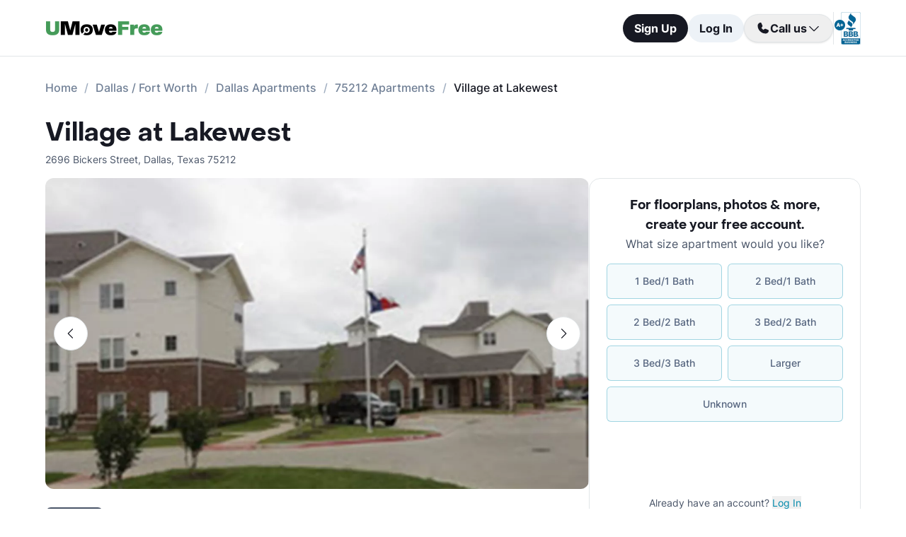

--- FILE ---
content_type: text/html; charset=utf-8
request_url: https://www.umovefree.com/Apartment/village-at-lakewest-apartments-dallas-tx/
body_size: 14647
content:
<!DOCTYPE html><html lang="en"><head><meta charSet="utf-8"/><meta name="viewport" content="width=device-width"/><meta property="og:locale" content="en_US"/><meta property="og:site_name" content="UMoveFree"/><link rel="shortcut icon" href="/static/favicon.ico"/><link rel="preconnect" href="https://www.googletagmanager.com"/><link rel="dns-prefetch" href="https://www.googletagmanager.com"/><link rel="preconnect" href="https://connect.facebook.net"/><link rel="dns-prefetch" href="https://connect.facebook.net"/><link rel="preconnect" href="https://www.facebook.com"/><link rel="dns-prefetch" href="https://www.facebook.com"/><link rel="preconnect" href="https://www.redditstatic.com"/><link rel="dns-prefetch" href="https://www.redditstatic.com"/><link rel="preconnect" href="https://www.umovefree.com"/><link rel="dns-prefetch" href="https://www.umovefree.com"/><title>Village at Lakewest Dallas - View Floorplans, Photos &amp; More</title><meta property="og:title" content="Village at Lakewest Dallas - View Floorplans, Photos &amp; More"/><meta property="og:description" content="View Floorplans, Photos, Pricing &amp; More for Village at Lakewest Apartments in Dallas, TX. Plus Get a Free Move or Rebate When You Lease."/><meta property="og:url" content="https://www.umovefree.com/Apartment/village-at-lakewest-apartments-dallas-tx/"/><meta property="og:type" content="website"/><meta property="og:image" content="https://picturescdn.alndata.com/?pid=5dd885ea-78fe-4105-9a8d-a0cd48370561"/><meta property="og:image:alt" content="Village at Lakewest - Dallas, TX - Photo 1 of 10"/><meta property="og:image:width" content="241"/><meta property="og:image:height" content="162"/><link rel="canonical" href="https://www.umovefree.com/Apartment/village-at-lakewest-apartments-dallas-tx/"/><meta name="description" content="View Floorplans, Photos, Pricing &amp; More for Village at Lakewest Apartments in Dallas, TX. Plus Get a Free Move or Rebate When You Lease."/><link rel="preconnect" href="https://picturescdn.alndata.com"/><link rel="dns-prefetch" href="https://picturescdn.alndata.com"/><script type="application/ld+json">{"@context":"https://schema.org","@type":"Product","description":"It’s easy to enjoy the comforts of home with all the benefits of a senior community at the Village at Lakewest apartment complex in the greater Dallas neighborhood. Residents are surrounded by outdoor recreation spaces, including the peaceful walking trails of Fish Trap Lake Park and the excitement of a ball game at Johnny Oates Baseball Field. The residential neighborhood maintains a peaceful retreat to call home while offering residents a quick commute to downtown Dallas.&lt;br /&gt;&lt;br /&gt;The spacious one-bedroom apartments of the Village at Lakewest community have been carefully designed to ensure comfortable, well-appointed homes for active senior residents. Upscale finishes and large walk-in closets add a sense of luxury to apartment interiors. Spacious living areas are complemented by fully-equipped kitchens donning the latest electric appliances, ideal for cooking at home and easy cleanup.&lt;br /&gt;&lt;br /&gt;Residents at the Village at Lakewest benefit from complimentary laundry facilities on every floor as well as included trash pickup. Public transportation options enable seniors to get out and explore when they’re not enjoying the on-site amenities in the gated community. A private dining room is available for family get-togethers, while the community center and theater provide on-site recreation opportunities for residents to enjoy.","image":["https://picturescdn.alndata.com/?pid=5dd885ea-78fe-4105-9a8d-a0cd48370561"],"offers":{"@type":"AggregateOffer","priceCurrency":"USD","highPrice":775,"lowPrice":775,"offerCount":1},"name":"Village at Lakewest"}</script><script type="application/ld+json">{"@context":"https://schema.org","@type":"BreadcrumbList","itemListElement":[{"@type":"ListItem","position":0,"item":"https://www.umovefree.com/","name":"Home"},{"@type":"ListItem","position":1,"item":"https://www.umovefree.com/Sitemap/city-apartments-dallas-fort-worth-tx/","name":"Dallas / Fort Worth"},{"@type":"ListItem","position":2,"item":"https://www.umovefree.com/City/dallas-apartments-tx/","name":"Dallas Apartments"},{"@type":"ListItem","position":3,"item":"https://www.umovefree.com/Zipcode/75212-apartments/","name":"75212 Apartments"},{"@type":"ListItem","position":4,"name":"Village at Lakewest"}]}</script><link rel="preload" as="image" type="image/webp" href="https://picturescdn.alndata.com/?pid=5dd885ea-78fe-4105-9a8d-a0cd48370561&amp;h=440&amp;qual=80&amp;fmt=webp" media="(max-width: 639px)"/><link rel="preload" as="image" type="image/webp" href="https://picturescdn.alndata.com/?pid=5dd885ea-78fe-4105-9a8d-a0cd48370561&amp;w=1280&amp;qual=80&amp;fmt=webp" media="(min-width: 640px)"/><meta name="next-head-count" content="32"/><script id="google-tag-manager" data-nscript="beforeInteractive">window.dataLayer=window.dataLayer||[];function gtag(){dataLayer.push(arguments);}(function(w,d,s,l,i){w[l]=w[l]||[];w[l].push({'gtm.start':
        new Date().getTime(),event:'gtm.js'});var f=d.getElementsByTagName(s)[0],
        j=d.createElement(s),dl=l!='dataLayer'?'&l='+l:'';j.async=true;j.src=
        'https://www.googletagmanager.com/gtm.js?id='+i+dl;f.parentNode.insertBefore(j,f);
        })(window,document,'script','dataLayer','GTM-WWLKVL');</script><link rel="preload" href="/_next/static/css/b0f7c89190592612.css" as="style"/><link rel="stylesheet" href="/_next/static/css/b0f7c89190592612.css" data-n-g=""/><noscript data-n-css=""></noscript><script defer="" nomodule="" src="/_next/static/chunks/polyfills-42372ed130431b0a.js"></script><script src="/_next/static/chunks/webpack-52a4b65a130aec73.js" defer=""></script><script src="/_next/static/chunks/framework-629ed7689a94c2a5.js" defer=""></script><script src="/_next/static/chunks/main-14b263bbcb312a82.js" defer=""></script><script src="/_next/static/chunks/pages/_app-3dd83fdaecabed9b.js" defer=""></script><script src="/_next/static/chunks/418-e810c0658f042e4d.js" defer=""></script><script src="/_next/static/chunks/286-68bc66dd95dfcdca.js" defer=""></script><script src="/_next/static/chunks/139-7162cec6f65697bc.js" defer=""></script><script src="/_next/static/chunks/832-e6e6f7b602289035.js" defer=""></script><script src="/_next/static/chunks/294-c8b2a517a1e5f582.js" defer=""></script><script src="/_next/static/chunks/482-db5df932d6e67617.js" defer=""></script><script src="/_next/static/chunks/748-3baa928049f5467b.js" defer=""></script><script src="/_next/static/chunks/957-1f6d99d3171cb973.js" defer=""></script><script src="/_next/static/chunks/751-7aa31139ed42c204.js" defer=""></script><script src="/_next/static/chunks/pages/Apartment/%5B...slug%5D-32a742a17f910461.js" defer=""></script><script src="/_next/static/DTymKWWmf0YE8x5HJ4-4U/_buildManifest.js" defer=""></script><script src="/_next/static/DTymKWWmf0YE8x5HJ4-4U/_ssgManifest.js" defer=""></script></head><body><noscript><iframe src="https://www.googletagmanager.com/ns.html?id=GTM-WWLKVL"
            height="0" width="0" style="display:none;visibility:hidden"></iframe></noscript><div id="__next"><div class="flex h-14 w-full items-center justify-center border-b border-solid border-gray-rebrand-border bg-white font-inter antialiased md:h-20"><header class="flex w-full max-w-[1440px] flex-row items-center justify-between px-3 md:px-8 lg:px-16"><a href="/" class="self-center"><img width="100" height="12" src="/static/assets/images/new-logo-color.png" alt="UMoveFree Apartment Locators" class="md:h-[20px] md:w-[167px]"/></a><div class="flex flex-row items-center justify-center gap-2 sm:min-h-[46px]"><button class="h-8 rounded-full bg-gray-rebrand-900 px-4 text-sm font-bold text-white shadow-sm hover:opacity-80 active:opacity-50 md:h-10 md:text-base">Sign Up</button><button class="h-8 min-w-[74px] whitespace-nowrap rounded-full bg-[#EDF2F7] px-4 text-sm font-bold text-gray-rebrand-900 hover:opacity-80 active:opacity-50 md:h-10 md:text-base">Log In</button><div class="flex items-center gap-2"><div class="hidden lg:flex"><div class="relative"><button class="h-10 rounded-full border border-gray-rebrand-border px-4 text-base font-bold text-gray-rebrand-900 shadow hover:bg-[#E2E8F0]"><div class="flex items-center gap-2"><svg width="20" height="20" viewBox="0 0 20 20" fill="none" xmlns="http://www.w3.org/2000/svg"><path fill="#171923" stroke="#171923" stroke-width="0.078125" d="M13.6637 10.8481L13.6644 10.8484L17.3279 12.4107C17.328 12.4107 17.3281 12.4107 17.3282 12.4108C17.5679 12.517 17.7676 12.6968 17.8982 12.9241C18.0289 13.1514 18.0838 13.4144 18.055 13.675C17.9179 14.7204 17.4059 15.6806 16.6142 16.3769C15.8223 17.0734 14.8045 17.4586 13.7499 17.4609C7.56842 17.4608 2.53909 12.4315 2.53906 6.24999C2.5414 5.19545 2.92659 4.17764 3.62302 3.38579C4.31938 2.59402 5.27953 2.08203 6.325 1.94498C6.58557 1.91617 6.84854 1.97107 7.07583 2.10172C7.30316 2.2324 7.48298 2.43209 7.5892 2.67183C7.58923 2.67189 7.58926 2.67195 7.58928 2.67201L9.1594 6.33564C9.15941 6.33564 9.15941 6.33564 9.15941 6.33565C9.2383 6.51985 9.26993 6.72084 9.25143 6.92037C9.23293 7.11991 9.16488 7.31166 9.05347 7.47823L9.05324 7.47857L7.75636 9.46295L7.74417 9.4816L7.75402 9.50159C8.34511 10.7012 9.31907 11.6696 10.522 12.2538L10.5421 12.2636L10.5607 12.2512L12.5216 10.9465L12.5218 10.9464C12.6881 10.8343 12.8802 10.7665 13.08 10.7493C13.2798 10.7321 13.4807 10.7661 13.6637 10.8481Z"></path></svg><span>Call us</span><svg width="20" height="20" viewBox="0 0 20 20" fill="none" xmlns="http://www.w3.org/2000/svg"><path fill="#171923" fill-rule="evenodd" clip-rule="evenodd" d="M3.30806 7.05806C3.55214 6.81398 3.94786 6.81398 4.19194 7.05806L10 12.8661L15.8081 7.05806C16.0521 6.81398 16.4479 6.81398 16.6919 7.05806C16.936 7.30214 16.936 7.69786 16.6919 7.94194L10.4419 14.1919C10.1979 14.436 9.80214 14.436 9.55806 14.1919L3.30806 7.94194C3.06398 7.69786 3.06398 7.30214 3.30806 7.05806Z"></path></svg></div></button><div class="absolute right-0 top-14 z-50 flex min-w-[310px] flex-col rounded-xl border border-gray-rebrand-border bg-white shadow-md hidden"><div class="flex items-center justify-between gap-2 px-4 py-2"><span class="flex flex-col items-start"><div class="text-base font-normal text-black-rebrand">(800) 863-0603</div><div class="text-sm font-normal text-[#6A7175]">Toll Free</div></span><div><svg class="cursor-pointer active:opacity-50" width="20" height="20" viewBox="0 0 20 20" fill="none" xmlns="http://www.w3.org/2000/svg"><path d="M13.125 13.125H16.875V3.125H6.875V6.875" stroke="#171923" stroke-width="1.25" stroke-linecap="round" stroke-linejoin="round"></path><path d="M13.125 6.875H3.125V16.875H13.125V6.875Z" stroke="#171923" stroke-width="1.25" stroke-linecap="round" stroke-linejoin="round"></path></svg></div></div><div class="flex items-center justify-between gap-2 px-4 py-2"><span class="flex flex-col items-start"><div class="text-base font-normal text-black-rebrand">(214) 614-5822</div><div class="text-sm font-normal text-[#6A7175]">Dallas Area</div></span><div><svg class="cursor-pointer active:opacity-50" width="20" height="20" viewBox="0 0 20 20" fill="none" xmlns="http://www.w3.org/2000/svg"><path d="M13.125 13.125H16.875V3.125H6.875V6.875" stroke="#171923" stroke-width="1.25" stroke-linecap="round" stroke-linejoin="round"></path><path d="M13.125 6.875H3.125V16.875H13.125V6.875Z" stroke="#171923" stroke-width="1.25" stroke-linecap="round" stroke-linejoin="round"></path></svg></div></div><div class="flex items-center justify-between gap-2 px-4 py-2"><span class="flex flex-col items-start"><div class="text-base font-normal text-black-rebrand">(512) 717-3282</div><div class="text-sm font-normal text-[#6A7175]">Austin Area</div></span><div><svg class="cursor-pointer active:opacity-50" width="20" height="20" viewBox="0 0 20 20" fill="none" xmlns="http://www.w3.org/2000/svg"><path d="M13.125 13.125H16.875V3.125H6.875V6.875" stroke="#171923" stroke-width="1.25" stroke-linecap="round" stroke-linejoin="round"></path><path d="M13.125 6.875H3.125V16.875H13.125V6.875Z" stroke="#171923" stroke-width="1.25" stroke-linecap="round" stroke-linejoin="round"></path></svg></div></div><div class="flex items-center justify-between gap-2 px-4 py-2"><span class="flex flex-col items-start"><div class="text-base font-normal text-black-rebrand">(713) 589-2352</div><div class="text-sm font-normal text-[#6A7175]">Houston Metro</div></span><div><svg class="cursor-pointer active:opacity-50" width="20" height="20" viewBox="0 0 20 20" fill="none" xmlns="http://www.w3.org/2000/svg"><path d="M13.125 13.125H16.875V3.125H6.875V6.875" stroke="#171923" stroke-width="1.25" stroke-linecap="round" stroke-linejoin="round"></path><path d="M13.125 6.875H3.125V16.875H13.125V6.875Z" stroke="#171923" stroke-width="1.25" stroke-linecap="round" stroke-linejoin="round"></path></svg></div></div><div class="flex items-center justify-between gap-2 px-4 py-2"><span class="flex flex-col items-start"><div class="text-base font-normal text-black-rebrand">(210) 551-0067</div><div class="text-sm font-normal text-[#6A7175]">San Antonio Area</div></span><div><svg class="cursor-pointer active:opacity-50" width="20" height="20" viewBox="0 0 20 20" fill="none" xmlns="http://www.w3.org/2000/svg"><path d="M13.125 13.125H16.875V3.125H6.875V6.875" stroke="#171923" stroke-width="1.25" stroke-linecap="round" stroke-linejoin="round"></path><path d="M13.125 6.875H3.125V16.875H13.125V6.875Z" stroke="#171923" stroke-width="1.25" stroke-linecap="round" stroke-linejoin="round"></path></svg></div></div></div></div></div><div class="hidden w-[1px] self-stretch bg-gray-rebrand-border lg:flex"></div><img width="38" height="46" class="hidden lg:flex" src="/static/assets/images/logo-bbb.png" alt="Better Business Bureau" loading="lazy"/></div></div></header></div><main class="m-auto mt-4 w-full max-w-[1440px] px-4 font-inter text-gray-rebrand-900 antialiased md:mt-8 md:px-8 lg:px-16"><ul class="text-md text-md mb-8 hidden md:block"><li class="inline-block text-[#718096] font-medium after:mx-2.5 after:content-[&#x27;/&#x27;] after:text-[#A0AEC0] last:text-[#171923] last:after:content-[&#x27;&#x27;] hover:text-[#171923]"><a href="https://www.umovefree.com/">Home</a></li><li class="inline-block text-[#718096] font-medium after:mx-2.5 after:content-[&#x27;/&#x27;] after:text-[#A0AEC0] last:text-[#171923] last:after:content-[&#x27;&#x27;] hover:text-[#171923]"><a href="https://www.umovefree.com/Sitemap/city-apartments-dallas-fort-worth-tx/">Dallas / Fort Worth</a></li><li class="inline-block text-[#718096] font-medium after:mx-2.5 after:content-[&#x27;/&#x27;] after:text-[#A0AEC0] last:text-[#171923] last:after:content-[&#x27;&#x27;] hover:text-[#171923]"><a href="https://www.umovefree.com/City/dallas-apartments-tx/">Dallas Apartments</a></li><li class="inline-block text-[#718096] font-medium after:mx-2.5 after:content-[&#x27;/&#x27;] after:text-[#A0AEC0] last:text-[#171923] last:after:content-[&#x27;&#x27;] hover:text-[#171923]"><a href="https://www.umovefree.com/Zipcode/75212-apartments/">75212 Apartments</a></li><li class="inline-block text-[#718096] font-medium after:mx-2.5 after:content-[&#x27;/&#x27;] after:text-[#A0AEC0] last:text-[#171923] last:after:content-[&#x27;&#x27;] hover:text-[#171923]"><span>Village at Lakewest</span></li></ul><div class="flex w-full min-w-0 flex-col-reverse sm:flex-row sm:justify-between xl:basis-2/3"><h1 class="flex font-objSans text-2xl font-semibold sm:text-4xl"><a class="cursor-text" href="https://www.umovefree.com/Apartment/village-at-lakewest-apartments-dallas-tx/">Village at Lakewest</a></h1></div><div class="gap mt-0.5 text-sm text-gray-rebrand-600 sm:mt-2"><span>2696 Bickers Street</span>,<!-- --> <span class="inline-block">Dallas<!-- -->, <span>Texas</span> <span>75212</span></span></div><div class="mb-10 mt-4 flex sm:flex-col lg:flex-row lg:gap-10"><div class="w-full min-w-0 md:basis-2/3"><div class="mb-8 flex w-full flex-col justify-center"><div class="relative z-0 mb-0 w-full self-center md:mb-2.5"><button class="left-3 absolute top-[calc(50%-16px)] z-[1] flex h-8 w-8 items-center justify-center rounded-full border border-gray-rebrand-border bg-white outline-none hover:opacity-80 active:opacity-50 sm:top-[calc(50%-24px)] sm:h-12 sm:w-12" title="Previous photo" id="left-arrow-photo"><svg class="rotate-90" width="20" height="20" viewBox="0 0 20 20" fill="none" xmlns="http://www.w3.org/2000/svg"><path fill="#171923" fill-rule="evenodd" clip-rule="evenodd" d="M3.30806 7.05806C3.55214 6.81398 3.94786 6.81398 4.19194 7.05806L10 12.8661L15.8081 7.05806C16.0521 6.81398 16.4479 6.81398 16.6919 7.05806C16.936 7.30214 16.936 7.69786 16.6919 7.94194L10.4419 14.1919C10.1979 14.436 9.80214 14.436 9.55806 14.1919L3.30806 7.94194C3.06398 7.69786 3.06398 7.30214 3.30806 7.05806Z"></path></svg></button><button class="right-3 absolute top-[calc(50%-16px)] z-[1] flex h-8 w-8 items-center justify-center rounded-full border border-gray-rebrand-border bg-white outline-none hover:opacity-80 active:opacity-50 sm:top-[calc(50%-24px)] sm:h-12 sm:w-12" title="Next photo" id="right-arrow-photo"><svg class="-rotate-90" width="20" height="20" viewBox="0 0 20 20" fill="none" xmlns="http://www.w3.org/2000/svg"><path fill="#171923" fill-rule="evenodd" clip-rule="evenodd" d="M3.30806 7.05806C3.55214 6.81398 3.94786 6.81398 4.19194 7.05806L10 12.8661L15.8081 7.05806C16.0521 6.81398 16.4479 6.81398 16.6919 7.05806C16.936 7.30214 16.936 7.69786 16.6919 7.94194L10.4419 14.1919C10.1979 14.436 9.80214 14.436 9.55806 14.1919L3.30806 7.94194C3.06398 7.69786 3.06398 7.30214 3.30806 7.05806Z"></path></svg></button><picture class="relative block h-[220px] w-full sm:h-[440px]"><source srcSet="https://picturescdn.alndata.com/?pid=5dd885ea-78fe-4105-9a8d-a0cd48370561&amp;h=440&amp;qual=80&amp;fmt=webp" media="(max-width: 639px)" type="image/webp"/><source srcSet="https://picturescdn.alndata.com/?pid=5dd885ea-78fe-4105-9a8d-a0cd48370561&amp;h=440&amp;qual=80" media="(max-width: 639px)" type="image/jpeg"/><source srcSet="https://picturescdn.alndata.com/?pid=5dd885ea-78fe-4105-9a8d-a0cd48370561&amp;w=1280&amp;qual=80&amp;fmt=webp" type="image/webp"/><source srcSet="https://picturescdn.alndata.com/?pid=5dd885ea-78fe-4105-9a8d-a0cd48370561&amp;w=1280&amp;qual=80" type="image/jpeg"/><img id="main-photo" width="1280" src="https://picturescdn.alndata.com/?pid=5dd885ea-78fe-4105-9a8d-a0cd48370561&amp;w=1280" title="256682 - Village at Lakewest Apartments" fetchpriority="high" alt="Village at Lakewest - Dallas, TX - Photo 1 of 10" loading="eager" class="h-full w-full object-cover rounded sm:rounded-xl cursor-pointer"/></picture><div class="absolute bottom-[13px] flex w-full justify-center gap-2 sm:hidden"><svg xmlns="http://www.w3.org/2000/svg" width="10" height="10" viewBox="0 0 10 10" fill="none"><circle cx="5" cy="5" r="5" fill="white"></circle></svg><svg class="opacity-50" xmlns="http://www.w3.org/2000/svg" width="10" height="10" viewBox="0 0 10 10" fill="none"><circle cx="5" cy="5" r="5" fill="white"></circle></svg><svg class="opacity-50" xmlns="http://www.w3.org/2000/svg" width="10" height="10" viewBox="0 0 10 10" fill="none"><circle cx="5" cy="5" r="5" fill="white"></circle></svg><svg class="opacity-50" xmlns="http://www.w3.org/2000/svg" width="10" height="10" viewBox="0 0 10 10" fill="none"><circle cx="5" cy="5" r="5" fill="white"></circle></svg><svg class="opacity-50" xmlns="http://www.w3.org/2000/svg" width="10" height="10" viewBox="0 0 10 10" fill="none"><circle cx="5" cy="5" r="5" fill="white"></circle></svg></div></div><div class="flex w-full overflow-x-auto"><div class="flex flex-row gap-2 pt-4"><picture class="relative h-[42px] w-[52px] flex sm:h-[52px] sm:w-[82px] border-2 border-gray-rebrand-600 rounded-lg"><source srcSet="https://picturescdn.alndata.com/?pid=5dd885ea-78fe-4105-9a8d-a0cd48370561&amp;w=82&amp;h=52&amp;qual=80&amp;fmt=webp" type="image/webp"/><source srcSet="https://picturescdn.alndata.com/?pid=5dd885ea-78fe-4105-9a8d-a0cd48370561&amp;w=82&amp;h=52&amp;qual=80" type="image/jpeg"/><img width="82" height="52" src="https://picturescdn.alndata.com/?pid=5dd885ea-78fe-4105-9a8d-a0cd48370561&amp;w=82&amp;h=52" alt="Village at Lakewest - Dallas, TX - Photo 1 of 10" loading="lazy" class="h-full w-full object-cover p-[2px] sm:rounded-lg cursor-pointer rounded-lg"/></picture><picture class="relative h-[42px] w-[52px] flex sm:h-[52px] sm:w-[82px] opacity-30 rounded-lg"><source srcSet="https://picturescdn.alndata.com/?pid=df9d437a-f224-46b0-a6af-ed36e0046af5&amp;w=82&amp;h=52&amp;qual=80&amp;fmt=webp" type="image/webp"/><source srcSet="https://picturescdn.alndata.com/?pid=df9d437a-f224-46b0-a6af-ed36e0046af5&amp;w=82&amp;h=52&amp;qual=80" type="image/jpeg"/><img width="82" height="52" src="https://picturescdn.alndata.com/?pid=df9d437a-f224-46b0-a6af-ed36e0046af5&amp;w=82&amp;h=52" alt="Village at Lakewest - Entrance - Photo 2 of 10" loading="lazy" class="h-full w-full object-cover p-[2px] sm:rounded-lg cursor-pointer rounded-lg"/></picture><picture class="relative h-[42px] w-[52px] flex sm:h-[52px] sm:w-[82px] opacity-30 rounded-lg"><source srcSet="https://picturescdn.alndata.com/?pid=88566669-3bb2-4125-900f-e02dcca911e7&amp;w=82&amp;h=52&amp;qual=80&amp;fmt=webp" type="image/webp"/><source srcSet="https://picturescdn.alndata.com/?pid=88566669-3bb2-4125-900f-e02dcca911e7&amp;w=82&amp;h=52&amp;qual=80" type="image/jpeg"/><img width="82" height="52" src="https://picturescdn.alndata.com/?pid=88566669-3bb2-4125-900f-e02dcca911e7&amp;w=82&amp;h=52" alt="Village at Lakewest - Exterior - Photo 3 of 10" loading="lazy" class="h-full w-full object-cover p-[2px] sm:rounded-lg cursor-pointer rounded-lg"/></picture><picture class="relative h-[42px] w-[52px] flex sm:h-[52px] sm:w-[82px] opacity-30 rounded-lg"><source srcSet="https://picturescdn.alndata.com/?pid=e7509be8-b01a-43c8-99fe-15eef6c1f0e9&amp;w=82&amp;h=52&amp;qual=80&amp;fmt=webp" type="image/webp"/><source srcSet="https://picturescdn.alndata.com/?pid=e7509be8-b01a-43c8-99fe-15eef6c1f0e9&amp;w=82&amp;h=52&amp;qual=80" type="image/jpeg"/><img width="82" height="52" src="https://picturescdn.alndata.com/?pid=e7509be8-b01a-43c8-99fe-15eef6c1f0e9&amp;w=82&amp;h=52" alt="Village at Lakewest - Living - Photo 4 of 10" loading="lazy" class="h-full w-full object-cover p-[2px] sm:rounded-lg cursor-pointer rounded-lg"/></picture><picture class="relative h-[42px] w-[52px] flex sm:h-[52px] sm:w-[82px] opacity-30 rounded-lg"><source srcSet="https://picturescdn.alndata.com/?pid=87b82e46-5fc5-4f0a-8459-058279f46e81&amp;w=82&amp;h=52&amp;qual=80&amp;fmt=webp" type="image/webp"/><source srcSet="https://picturescdn.alndata.com/?pid=87b82e46-5fc5-4f0a-8459-058279f46e81&amp;w=82&amp;h=52&amp;qual=80" type="image/jpeg"/><img width="82" height="52" src="https://picturescdn.alndata.com/?pid=87b82e46-5fc5-4f0a-8459-058279f46e81&amp;w=82&amp;h=52" alt="Village at Lakewest - Living - Photo 5 of 10" loading="lazy" class="h-full w-full object-cover p-[2px] sm:rounded-lg cursor-pointer rounded-lg"/></picture><picture class="relative h-[42px] w-[52px] flex sm:h-[52px] sm:w-[82px] opacity-30 rounded-lg"><source srcSet="https://picturescdn.alndata.com/?pid=9cea2740-3dc7-4426-97dd-b8537d21b161&amp;w=82&amp;h=52&amp;qual=80&amp;fmt=webp" type="image/webp"/><source srcSet="https://picturescdn.alndata.com/?pid=9cea2740-3dc7-4426-97dd-b8537d21b161&amp;w=82&amp;h=52&amp;qual=80" type="image/jpeg"/><img width="82" height="52" src="https://picturescdn.alndata.com/?pid=9cea2740-3dc7-4426-97dd-b8537d21b161&amp;w=82&amp;h=52" alt="Village at Lakewest - Living - Photo 6 of 10" loading="lazy" class="h-full w-full object-cover p-[2px] sm:rounded-lg cursor-pointer rounded-lg"/></picture><picture class="relative h-[42px] w-[52px] flex sm:h-[52px] sm:w-[82px] opacity-30 rounded-lg"><source srcSet="https://picturescdn.alndata.com/?pid=7a8324b1-6d63-43b0-aa70-bf2b477e8217&amp;w=82&amp;h=52&amp;qual=80&amp;fmt=webp" type="image/webp"/><source srcSet="https://picturescdn.alndata.com/?pid=7a8324b1-6d63-43b0-aa70-bf2b477e8217&amp;w=82&amp;h=52&amp;qual=80" type="image/jpeg"/><img width="82" height="52" src="https://picturescdn.alndata.com/?pid=7a8324b1-6d63-43b0-aa70-bf2b477e8217&amp;w=82&amp;h=52" alt="Village at Lakewest - Dining - Photo 7 of 10" loading="lazy" class="h-full w-full object-cover p-[2px] sm:rounded-lg cursor-pointer rounded-lg"/></picture><picture class="relative h-[42px] w-[52px] flex sm:h-[52px] sm:w-[82px] opacity-30 rounded-lg"><source srcSet="https://picturescdn.alndata.com/?pid=afd2507a-1d8c-4747-b134-d587807c71d9&amp;w=82&amp;h=52&amp;qual=80&amp;fmt=webp" type="image/webp"/><source srcSet="https://picturescdn.alndata.com/?pid=afd2507a-1d8c-4747-b134-d587807c71d9&amp;w=82&amp;h=52&amp;qual=80" type="image/jpeg"/><img width="82" height="52" src="https://picturescdn.alndata.com/?pid=afd2507a-1d8c-4747-b134-d587807c71d9&amp;w=82&amp;h=52" alt="Village at Lakewest - Kitchen - Photo 8 of 10" loading="lazy" class="h-full w-full object-cover p-[2px] sm:rounded-lg cursor-pointer rounded-lg"/></picture></div></div></div><div class="flex flex-col bg-white text-gray-rebrand-600 md:rounded-2xl my-4 sm:hidden"><div class="flex h-full flex-col rounded-2xl border border-gray-rebrand-border"><div class="mb-4 flex flex-1 flex-col gap-4 px-4 pt-4 md:mb-4 md:px-6 md:pt-6"><div class=""><p class="text-center font-objSans text-lg font-bold text-gray-rebrand-900">For floorplans, photos &amp; more<!-- -->, <span class="whitespace-pre">create your free account<!-- -->.</span></p></div><div class="flex grow flex-col"><div class="text-sm text-red-600 hidden"></div><div class="flex min-h-[350px] grow flex-col"><div class="flex grow flex-col"><div class="flex grow flex-col"><div class="flex grow flex-col"><div class="mb-4 text-center">What size apartment would you like?</div><div class="grid grid-cols-2 gap-2"><button type="button" class="btn-blue last:col-start-1 last:col-end-3 text-[#56657F] hover:border-opacity-[85] hover:text-[#172B4F]"><span>1 Bed/1 Bath</span></button><button type="button" class="btn-blue last:col-start-1 last:col-end-3 text-[#56657F] hover:border-opacity-[85] hover:text-[#172B4F]"><span>2 Bed/1 Bath</span></button><button type="button" class="btn-blue last:col-start-1 last:col-end-3 text-[#56657F] hover:border-opacity-[85] hover:text-[#172B4F]"><span>2 Bed/2 Bath</span></button><button type="button" class="btn-blue last:col-start-1 last:col-end-3 text-[#56657F] hover:border-opacity-[85] hover:text-[#172B4F]"><span>3 Bed/2 Bath</span></button><button type="button" class="btn-blue last:col-start-1 last:col-end-3 text-[#56657F] hover:border-opacity-[85] hover:text-[#172B4F]"><span>3 Bed/3 Bath</span></button><button type="button" class="btn-blue last:col-start-1 last:col-end-3 text-[#56657F] hover:border-opacity-[85] hover:text-[#172B4F]"><span>Larger</span></button><button type="button" class="btn-blue last:col-start-1 last:col-end-3 text-[#56657F] hover:border-opacity-[85] hover:text-[#172B4F]"><span>Unknown</span></button></div></div><div class="relative hidden"><button class="cursor-pointer rounded-full disabled:bg-alfa-black-5 disabled:text-alfa-black-30 disabled:shadow-none text-white font-bold bg-black-rebrand border border-transparent shadow-custom tracking-medium hover:bg-[#44474f] active:border active:border-brand h-12 px-5 py-3 text-base relative mt-4 flex w-full items-center justify-center self-end max-[340px]:text-sm"><span>View Details</span><img class="absolute right-3" alt="" src="/static/assets/svg/arrow-right-white-circle-icon.svg" width="24" height="24" loading="lazy"/></button></div></div></div></div><div class="my-3 text-sm hidden"> <span class="cursor-pointer font-bold text-black underline"></span></div><div class="mt-4 text-center"><span class="text-sm"><span>Already have an account? </span><button class="cursor-pointer text-blue-newDark hover:underline"><span>Log In</span></button></span><div class="hidden"><span class="text-sm"><span>Don&#x27;t have an account? </span><button class="cursor-pointer text-blue-newDark hover:underline"><span>Sign Up</span></button></span><div class="flex flex-col hidden"><span><span class="text-sm">Not you? </span><button class="text-sm font-medium underline"><span>Sign up with a new email.</span></button></span></div></div></div></div></div><div class="rounded-b-2xl bg-white px-4 py-4 text-xs md:bg-[#F6F7F9] md:px-6 md:pb-6"><ul class="flex flex-col gap-1 md:gap-2"><li><img width="16" height="16" src="/static/assets/svg/check-small-circle-icon.svg" alt="" loading="lazy" class="mr-2 inline-block"/>Search over<!-- --> <span id="tooltip-96-texas-apartments" class="border-b border-gray-rebrand-600">96% of Texas Apartments</span></li><li><img width="16" height="16" src="/static/assets/svg/check-small-circle-icon.svg" alt="" loading="lazy" class="mr-2 inline-block"/>Get up to a<!-- --> <span id="tooltip-free-move-rebate" class="border-b border-gray-rebrand-600">Free Move</span> <!-- -->or<!-- --> <span id="tooltip-free-move-rebate" class="border-b border-gray-rebrand-600">$200 Rebate</span></li><li><img width="16" height="16" src="/static/assets/svg/check-small-circle-icon.svg" alt="" loading="lazy" class="mr-2 inline-block"/>We value your<!-- --> <span id="tooltip-privacy" class="border-b border-gray-700">privacy.</span></li></ul><div class="hidden"></div><div class="hidden"></div><div class="hidden"></div></div></div></div><div class="flex w-full cursor-pointer rounded-md bg-[#ECF7F9] px-4 py-3.5 text-[#366771]" id="contact-us-banner"><div class="flex w-full flex-col gap-1 text-sm sm:relative"><div class="flex-between flex-start flex items-center"><img width="24" height="24" src="/static/assets/svg/gift-dark-icon.svg" alt="gift" class="mr-2 inline" loading="lazy"/><p class="w-full items-center font-semibold sm:pr-32">Standard Move/Rebate offer may not apply at this property. Please<!-- --> <span class="font-bold">contact us</span> for details.</p></div><span class="flex justify-end align-middle font-bold text-[#366771] sm:absolute sm:right-0">Learn more<svg class="h-[20px] w-[20px]" fill="currentColor" xmlns="http://www.w3.org/2000/svg"><path fill-rule="evenodd" clip-rule="evenodd" d="M7.05806 3.30806C7.30214 3.06398 7.69786 3.06398 7.94194 3.30806L14.1919 9.55806C14.436 9.80214 14.436 10.1979 14.1919 10.4419L7.94194 16.6919C7.69786 16.936 7.30214 16.936 7.05806 16.6919C6.81398 16.4479 6.81398 16.0521 7.05806 15.8081L12.8661 10L7.05806 4.19194C6.81398 3.94786 6.81398 3.55214 7.05806 3.30806Z"></path></svg></span></div></div><section class="mb-8 mt-6 md:mb-16"><div class="flex justify-between"><h2 class="inline-block font-objSans text-xl font-bold md:text-3xl">Floorplans &amp; Pricing</h2><button class="cursor-pointer items-center justify-center rounded-full disabled:bg-alfa-black-5 disabled:text-alfa-black-30 disabled:shadow-none text-white font-bold bg-black-rebrand border border-transparent shadow-custom tracking-medium hover:bg-[#44474f] active:border active:border-brand min-h-10 px-4 py-2 text-base hidden md:flex"><span class="truncate max-sm:max-w-[90%]">View All</span><img class="absolute right-3 ml-2 sm:static md:h-5 md:w-5" alt="arrow right" src="/static/assets/svg/arrow-right-white-circle-icon.svg" width="24" height="24" loading="lazy"/></button></div><div class="mt-2 sm:mt-4"><ul class="flex flex-nowrap gap-2 overflow-x-auto overflow-y-hidden border-b border-b-gray-60 font-inter"><li class="flex shrink-0 cursor-pointer flex-col rounded text-sm text-gray-rebrand-600 font-bold text-gray-rebrand-900"><span class="flex flex-col px-2 pb-5 pt-4"><h3>All</h3><span class="invisible h-0 font-bold">All</span></span><div class="mb-[-1px] h-[3px] rounded border border-[#4E92A0] bg-[#4E92A0]"></div></li><li class="flex shrink-0 cursor-pointer flex-col rounded text-sm text-gray-rebrand-600"><span class="flex flex-col px-2 pb-5 pt-4"><h3>1 bed</h3><span class="invisible h-0 font-bold">1 bed</span></span></li></ul><table class="w-full table-auto max-sm:hidden"><tbody class="text-base text-gray-rebrand-600"><tr class="cursor-pointer border-b border-dashed border-b-gray-200 hover:bg-gray-10"><td class="h-20 whitespace-normal break-words pl-2 xl:pl-2.5">1/1</td><td class="h-20 pl-2 text-right xl:whitespace-nowrap xl:pl-2.5">575<!-- --> sqft</td><td class="h-20 px-2 text-right xl:whitespace-nowrap xl:px-2.5">Call for Pricing</td><td class="h-20 w-1 pl-2 text-right max-lg:whitespace-nowrap xl:whitespace-nowrap xl:pl-2.5"><button id="check-availability-floor-0" class="inline-flex cursor-pointer items-center justify-center rounded-full font-medium disabled:bg-alfa-black-5 disabled:text-alfa-black-30 disabled:shadow-none text-gray-rebrand-900 bg-white border border-gray-rebrand-border shadow-custom tracking-medium hover:bg-[#E2E8F0] active:text-gray-rebrand-900 active:bg-white active:border-brand min-h-10 px-4 py-2 text-base">Check Availability</button></td></tr></tbody></table><div class="mt-4 rounded border border-gray-200 sm:hidden"><div class="flex flex-row items-center justify-between border-b border-gray-200 px-4 py-3 last:border-0" id="floor-plan-row-0"><div class="basis-2/3"><div class="flex flex-row"><span class="text-rebrand-900 text-base font-semibold"><span>Call for Pricing</span></span></div><span class="mt-1 flex flex-wrap items-center gap-2 text-sm text-gray-rebrand-600"><span>1/1</span><span>575 sqft</span></span></div><button id="check-availability-0" class="inline-flex cursor-pointer items-center justify-center rounded-full font-medium disabled:bg-alfa-black-5 disabled:text-alfa-black-30 disabled:shadow-none text-blue-newDark tracking-medium !p-0 min-h-10 px-4 py-2 text-base basis-1/3">Check Availability</button></div></div><div class="mt-4 w-full text-sm text-gray-600"><span><b class="text-brand">*</b> Pricing Disclaimer: <!-- -->The most recent pricing we have available for this property starts at $775 per month. We have recently been unable to verify this information, so please call the property to confirm current pricing.</span></div></div><div class="relative mt-4 text-center md:mt-8 md:hidden"><button class="inline-flex cursor-pointer items-center justify-center rounded-full disabled:bg-alfa-black-5 disabled:text-alfa-black-30 disabled:shadow-none text-white bg-black-rebrand border border-transparent shadow-custom tracking-medium hover:bg-[#44474f] active:border active:border-brand h-12 px-5 py-3 text-sm font-bold shadow-sm max-sm:flex max-sm:w-full max-sm:items-center max-sm:justify-center"><span class="truncate max-sm:max-w-[90%]">View All</span><img class="absolute right-3 ml-2 sm:static md:h-5 md:w-5" alt="arrow right" src="/static/assets/svg/arrow-right-white-circle-icon.svg" width="24" height="24" loading="lazy"/></button></div></section><section class="mb-8 md:mb-16"><div class="flex justify-between"><h2 class="inline-block font-objSans text-xl font-bold md:text-3xl">Amenities &amp; Features</h2><button class="cursor-pointer items-center justify-center rounded-full disabled:bg-alfa-black-5 disabled:text-alfa-black-30 disabled:shadow-none text-white font-bold bg-black-rebrand border border-transparent shadow-custom tracking-medium hover:bg-[#44474f] active:border active:border-brand min-h-10 px-4 py-2 text-base hidden md:flex"><span class="truncate max-sm:max-w-[90%]">View All</span><img class="absolute right-3 ml-2 sm:static md:h-5 md:w-5" alt="arrow right" src="/static/assets/svg/arrow-right-white-circle-icon.svg" width="24" height="24" loading="lazy"/></button></div><ul class="mt-1 flex w-full list-none flex-col sm:flex-row sm:flex-wrap md:mt-5"><li class="mt-3 flex items-start sm:basis-1/2 md:basis-1/3"><img width="20" height="20" src="/static/assets/svg/check-icon.svg" alt="check" loading="lazy"/><span class="ml-1.5 text-gray-rebrand-600">Business Center</span></li><li class="mt-3 flex items-start sm:basis-1/2 md:basis-1/3"><img width="20" height="20" src="/static/assets/svg/check-icon.svg" alt="check" loading="lazy"/><span class="ml-1.5 text-gray-rebrand-600">Wall-Wall Carpeting</span></li><li class="mt-3 flex items-start sm:basis-1/2 md:basis-1/3"><img width="20" height="20" src="/static/assets/svg/check-icon.svg" alt="check" loading="lazy"/><span class="ml-1.5 text-gray-rebrand-600">Mini Blinds</span></li><li class="mt-3 flex items-start sm:basis-1/2 md:basis-1/3"><img width="20" height="20" src="/static/assets/svg/check-icon.svg" alt="check" loading="lazy"/><span class="ml-1.5 text-gray-rebrand-600">Walk-in Closets</span></li><li class="mt-3 flex items-start sm:basis-1/2 md:basis-1/3"><img width="20" height="20" src="/static/assets/svg/check-icon.svg" alt="check" loading="lazy"/><span class="ml-1.5 text-gray-rebrand-600">Fitness Room / Gym</span></li><li class="mt-3 flex items-start sm:basis-1/2 md:basis-1/3"><img width="20" height="20" src="/static/assets/svg/check-icon.svg" alt="check" loading="lazy"/><span class="ml-1.5 text-gray-rebrand-600">Tenant Electric-City/Utility</span></li><li class="mt-3 flex items-start sm:basis-1/2 md:basis-1/3"><img width="20" height="20" src="/static/assets/svg/check-icon.svg" alt="check" loading="lazy"/><span class="ml-1.5 text-gray-rebrand-600">12 Laundry Rooms</span></li><li class="mt-3 flex items-start sm:basis-1/2 md:basis-1/3"><img width="20" height="20" src="/static/assets/svg/check-icon.svg" alt="check" loading="lazy"/><span class="ml-1.5 text-gray-rebrand-600">Dishwashers</span></li><li class="mt-3 flex items-start sm:basis-1/2 md:basis-1/3"><img width="20" height="20" src="/static/assets/svg/check-icon.svg" alt="check" loading="lazy"/><span class="ml-1.5 text-gray-rebrand-600">Access Gates (Driving)</span></li><li class="mt-3 flex items-start sm:basis-1/2 md:basis-1/3"><img width="20" height="20" src="/static/assets/svg/check-icon.svg" alt="check" loading="lazy"/><span class="ml-1.5 text-gray-rebrand-600">Clubroom</span></li><li class="mt-3 flex items-start sm:basis-1/2 md:basis-1/3"><img width="20" height="20" src="/static/assets/svg/check-icon.svg" alt="check" loading="lazy"/><span class="ml-1.5 text-gray-rebrand-600">Ceiling Fans</span></li><li class="mt-3 flex items-start sm:basis-1/2 md:basis-1/3"><img width="20" height="20" src="/static/assets/svg/check-icon.svg" alt="check" loading="lazy"/><span class="ml-1.5 text-gray-rebrand-600">Air Conditioning Notes: Central</span></li><li class="mt-3 flex items-start sm:basis-1/2 md:basis-1/3" id="amenities-features-view-more"><img width="20" height="20" src="/static/assets/svg/check-icon.svg" alt="check" loading="lazy"/><span class="ml-1.5 cursor-pointer font-medium text-orange hover:underline">View More...</span></li></ul><div class="relative mt-4 text-center md:mt-8 md:hidden"><button class="inline-flex cursor-pointer items-center justify-center rounded-full disabled:bg-alfa-black-5 disabled:text-alfa-black-30 disabled:shadow-none text-white bg-black-rebrand border border-transparent shadow-custom tracking-medium hover:bg-[#44474f] active:border active:border-brand h-12 px-5 py-3 text-sm font-bold shadow-sm max-sm:flex max-sm:w-full max-sm:items-center max-sm:justify-center"><span class="truncate max-sm:max-w-[90%]">View All</span><img class="absolute right-3 ml-2 sm:static md:h-5 md:w-5" alt="arrow right" src="/static/assets/svg/arrow-right-white-circle-icon.svg" width="24" height="24" loading="lazy"/></button></div></section><section class="mb-8 md:mb-16"><div class="flex justify-between"><p class="inline-block font-objSans text-xl font-bold md:text-3xl">Property Details</p><button class="cursor-pointer items-center justify-center rounded-full disabled:bg-alfa-black-5 disabled:text-alfa-black-30 disabled:shadow-none text-white font-bold bg-black-rebrand border border-transparent shadow-custom tracking-medium hover:bg-[#44474f] active:border active:border-brand min-h-10 px-4 py-2 text-base hidden md:flex"><span class="truncate max-sm:max-w-[90%]">View All</span><img class="absolute right-3 ml-2 sm:static md:h-5 md:w-5" alt="arrow right" src="/static/assets/svg/arrow-right-white-circle-icon.svg" width="24" height="24" loading="lazy"/></button></div><div class="mt-4 grid gap-3 sm:mt-6 sm:gap-5"><div class="overflow-hidden rounded-lg border border-gray-rebrand-border sm:rounded-2xl"><div class="flex justify-between rounded-lg bg-white-rebrand p-3 text-lg font-semibold sm:rounded-t-2xl md:p-4" id="pet-policies"><div class="flex items-center"><img width="24" height="24" src="/static/assets/svg/pet-policy-icon.svg" alt="" class="mr-2" loading="lazy"/><h2 class="text-lg text-gray-rebrand-900">Pet Policies</h2></div><div class="block md:hidden"><svg class="h-6 w-6 text-gray-900" fill="none" xmlns="http://www.w3.org/2000/svg"><path d="M4.5 15L12 7.5L19.5 15" stroke="currentColor" stroke-width="1.5" stroke-linecap="round" stroke-linejoin="round"></path></svg></div></div><div class="grid transition-[grid-template-rows] duration-500 grid-rows-[1fr]"><div class="overflow-hidden"><div class="flex flex-col gap-2 border-t border-gray-rebrand-border p-4"><div class="flex justify-between gap-2"><span class="flex shrink-0 text-gray-rebrand-600">Pet Allowed</span><span class="text-right text-gray-rebrand-900">Cats and Dogs</span></div><div class="flex justify-between gap-2"><span class="flex shrink-0 text-gray-rebrand-600">Limit</span><span class="text-right text-gray-rebrand-900">2 Pets Max</span></div><div class="flex justify-between gap-2"><span class="flex shrink-0 text-gray-rebrand-600">Max Weight</span><span class="text-right text-gray-rebrand-900">12 lbs. Max</span></div><div class="flex justify-between gap-2"><span class="flex shrink-0 text-gray-rebrand-600">Restrictions</span><span class="text-right text-gray-rebrand-900">Breed  Apply</span></div><div class="flex justify-between gap-2"><span class="flex shrink-0 text-gray-rebrand-600">Pet Fee</span><span class="text-right text-gray-rebrand-900">$200 Non Refund.</span></div><div class="cursor-pointer font-medium text-orange hover:underline"><span id="pet-policies-view-more">View More...</span></div></div></div></div></div><div class="overflow-hidden rounded-lg border border-gray-rebrand-border sm:rounded-2xl"><div class="flex justify-between rounded-lg bg-white-rebrand p-3 text-lg font-semibold sm:rounded-t-2xl md:p-4" id="other-information"><div class="flex items-center"><img width="24" height="24" src="/static/assets/svg/other-icon.svg" alt="" class="mr-2" loading="lazy"/><h2 class="text-lg text-gray-rebrand-900">Other Information</h2></div><div class="block md:hidden"><svg class="h-6 w-6 text-gray-900" fill="none" xmlns="http://www.w3.org/2000/svg"><path d="M4.5 15L12 7.5L19.5 15" stroke="currentColor" stroke-width="1.5" stroke-linecap="round" stroke-linejoin="round"></path></svg></div></div><div class="grid transition-[grid-template-rows] duration-500 grid-rows-[1fr]"><div class="overflow-hidden"><div class="flex flex-col gap-2 border-t border-gray-rebrand-border p-4"><div class="flex justify-between gap-2"><span class="flex shrink-0 text-gray-rebrand-600">Sub market</span><span class="text-right text-gray-rebrand-900">Southwest Dallas - Oak Cliff - Bishop Arts - Sunset</span></div><div class="flex justify-between gap-2"><span class="flex shrink-0 text-gray-rebrand-600">Stories</span><span class="text-right text-gray-rebrand-900">3</span></div><div class="flex justify-between gap-2"><span class="flex shrink-0 text-gray-rebrand-600">App Fee</span><span class="text-right text-gray-rebrand-900">$0</span></div><div class="flex justify-between gap-2"><span class="flex shrink-0 text-gray-rebrand-600">County</span><span class="text-right text-gray-rebrand-900">Dallas</span></div><div class="flex justify-between gap-2"><span class="flex shrink-0 text-gray-rebrand-600">Units</span><span class="text-right text-gray-rebrand-900">360</span></div><div class="flex justify-between gap-2"><span class="flex shrink-0 text-gray-rebrand-600">Hours</span><span class="text-right text-gray-rebrand-900">MF 8-5</span></div><div class="flex justify-between gap-2"><span class="flex shrink-0 text-gray-rebrand-600">Lease Terms</span><span class="text-right text-gray-rebrand-900">12</span></div><div class="flex justify-between gap-2"><span class="flex shrink-0 text-gray-rebrand-600">Senior Living</span><span class="text-right text-gray-rebrand-900"></span></div><div class="flex justify-between gap-2"><span class="flex shrink-0 text-gray-rebrand-600">Income Restricted</span><span class="text-right text-gray-rebrand-900"></span></div><div class="flex justify-between gap-2"><span class="flex shrink-0 text-gray-rebrand-600">Section 8</span><span class="text-right text-gray-rebrand-900"></span></div><div class="flex justify-between gap-2"><span class="flex shrink-0 text-gray-rebrand-600">Occupancy</span><span class="text-right text-gray-rebrand-900">100%</span></div><div class="flex justify-between gap-2"><span class="flex shrink-0 text-gray-rebrand-600">Management</span><span class="text-right text-gray-rebrand-900">Independent</span></div><div class="flex justify-between gap-2"><span class="flex shrink-0 text-gray-rebrand-600">Year Built</span><span class="text-right text-gray-rebrand-900">2009</span></div><div class="cursor-pointer font-medium text-orange hover:underline"><span id="other-information-view-more">View More...</span></div></div></div></div></div></div><div class="relative mt-4 text-center md:mt-8 md:hidden"><button class="inline-flex cursor-pointer items-center justify-center rounded-full disabled:bg-alfa-black-5 disabled:text-alfa-black-30 disabled:shadow-none text-white bg-black-rebrand border border-transparent shadow-custom tracking-medium hover:bg-[#44474f] active:border active:border-brand h-12 px-5 py-3 text-sm font-bold shadow-sm max-sm:flex max-sm:w-full max-sm:items-center max-sm:justify-center"><span class="truncate max-sm:max-w-[90%]">View All</span><img class="absolute right-3 ml-2 sm:static md:h-5 md:w-5" alt="arrow right" src="/static/assets/svg/arrow-right-white-circle-icon.svg" width="24" height="24" loading="lazy"/></button></div></section><section class="mb-8 md:mb-16"><div class="flex justify-between"><h2 class="inline-block font-objSans text-xl font-bold md:text-3xl">Map</h2></div><div class="flex h-[300px] w-full bg-transparent pt-4"></div><div class="relative mt-4 text-center md:mt-8"><button class="inline-flex cursor-pointer items-center justify-center rounded-full disabled:bg-alfa-black-5 disabled:text-alfa-black-30 disabled:shadow-none text-white bg-black-rebrand border border-transparent shadow-custom tracking-medium hover:bg-[#44474f] active:border active:border-brand h-12 px-5 py-3 text-sm font-bold shadow-sm max-sm:flex max-sm:w-full max-sm:items-center max-sm:justify-center"><span class="truncate max-sm:max-w-[90%]">View Interactive Map</span><img class="absolute right-3 ml-2 sm:static md:h-5 md:w-5" alt="arrow right" src="/static/assets/svg/arrow-right-white-circle-icon.svg" width="24" height="24" loading="lazy"/></button></div></section><section class="mb-8 md:mb-16"><div class="flex justify-between"><h2 class="inline-block font-objSans text-xl font-bold md:text-3xl">About Village at Lakewest</h2></div><div class="mt-2.5 md:mt-4"><p class="break-words tracking-medium">It’s easy to enjoy the comforts of home with all the benefits of a senior community at the Village at Lakewest apartment complex in the greater Dallas neighborhood. Residents are surrounded by outdoor recreation spaces, including the peaceful walking trails of Fish Trap Lake Park and the excitement of a ball game at Johnny Oates Baseball Field. The residential neighborhood maintains a peaceful retreat to call home while offering residents a quick commute to downtown Dallas.<br /><br />The spacious one-bedroom apartments of the Village at Lakewest community have been carefully designed to ensure comfortable, well-appointed homes for active senior residents. Upscale finishes and large walk-in closets add a sense of luxury to apartment interiors. Spacious living areas are complemented by fully-equipped kitchens donning the latest electric appliances, ideal for cooking at home and easy cleanup.<br /><br />Residents at the Village at Lakewest benefit from complimentary laundry facilities on every floor as well as included trash pickup. Public transportation options enable seniors to get out and explore when they’re not enjoying the on-site amenities in the gated community. A private dining room is available for family get-togethers, while the community center and theater provide on-site recreation opportunities for residents to enjoy.</p><span id="about-read-more" class="cursor-pointer font-medium text-orange hover:underline">Read more...</span></div></section></div><div class="flex flex-col bg-white text-gray-rebrand-600 md:rounded-2xl sticky top-2.5 hidden w-full self-start sm:basis-1 md:flex md:shrink-0 md:grow md:basis-[360px]"><div class="flex h-full flex-col rounded-2xl border border-gray-rebrand-border"><div class="mb-4 flex flex-1 flex-col gap-4 px-4 pt-4 md:mb-4 md:px-6 md:pt-6"><div class=""><p class="text-center font-objSans text-lg font-bold text-gray-rebrand-900">For floorplans, photos &amp; more<!-- -->, <span class="whitespace-pre">create your free account<!-- -->.</span></p></div><div class="flex grow flex-col"><div class="text-sm text-red-600 hidden"></div><div class="flex min-h-[350px] grow flex-col"><div class="flex grow flex-col"><div class="flex grow flex-col"><div class="flex grow flex-col"><div class="mb-4 text-center">What size apartment would you like?</div><div class="grid grid-cols-2 gap-2"><button type="button" class="btn-blue last:col-start-1 last:col-end-3 text-[#56657F] hover:border-opacity-[85] hover:text-[#172B4F]"><span>1 Bed/1 Bath</span></button><button type="button" class="btn-blue last:col-start-1 last:col-end-3 text-[#56657F] hover:border-opacity-[85] hover:text-[#172B4F]"><span>2 Bed/1 Bath</span></button><button type="button" class="btn-blue last:col-start-1 last:col-end-3 text-[#56657F] hover:border-opacity-[85] hover:text-[#172B4F]"><span>2 Bed/2 Bath</span></button><button type="button" class="btn-blue last:col-start-1 last:col-end-3 text-[#56657F] hover:border-opacity-[85] hover:text-[#172B4F]"><span>3 Bed/2 Bath</span></button><button type="button" class="btn-blue last:col-start-1 last:col-end-3 text-[#56657F] hover:border-opacity-[85] hover:text-[#172B4F]"><span>3 Bed/3 Bath</span></button><button type="button" class="btn-blue last:col-start-1 last:col-end-3 text-[#56657F] hover:border-opacity-[85] hover:text-[#172B4F]"><span>Larger</span></button><button type="button" class="btn-blue last:col-start-1 last:col-end-3 text-[#56657F] hover:border-opacity-[85] hover:text-[#172B4F]"><span>Unknown</span></button></div></div><div class="relative hidden"><button class="cursor-pointer rounded-full disabled:bg-alfa-black-5 disabled:text-alfa-black-30 disabled:shadow-none text-white font-bold bg-black-rebrand border border-transparent shadow-custom tracking-medium hover:bg-[#44474f] active:border active:border-brand h-12 px-5 py-3 text-base relative mt-4 flex w-full items-center justify-center self-end max-[340px]:text-sm"><span>View Details</span><img class="absolute right-3" alt="" src="/static/assets/svg/arrow-right-white-circle-icon.svg" width="24" height="24" loading="lazy"/></button></div></div></div></div><div class="my-3 text-sm hidden"> <span class="cursor-pointer font-bold text-black underline"></span></div><div class="mt-4 text-center"><span class="text-sm"><span>Already have an account? </span><button class="cursor-pointer text-blue-newDark hover:underline"><span>Log In</span></button></span><div class="hidden"><span class="text-sm"><span>Don&#x27;t have an account? </span><button class="cursor-pointer text-blue-newDark hover:underline"><span>Sign Up</span></button></span><div class="flex flex-col hidden"><span><span class="text-sm">Not you? </span><button class="text-sm font-medium underline"><span>Sign up with a new email.</span></button></span></div></div></div></div></div><div class="rounded-b-2xl bg-white px-4 py-4 text-xs md:bg-[#F6F7F9] md:px-6 md:pb-6"><ul class="flex flex-col gap-1 md:gap-2"><li><img width="16" height="16" src="/static/assets/svg/check-small-circle-icon.svg" alt="" loading="lazy" class="mr-2 inline-block"/>Search over<!-- --> <span id="tooltip-96-texas-apartments" class="border-b border-gray-rebrand-600">96% of Texas Apartments</span></li><li><img width="16" height="16" src="/static/assets/svg/check-small-circle-icon.svg" alt="" loading="lazy" class="mr-2 inline-block"/>Get up to a<!-- --> <span id="tooltip-free-move-rebate" class="border-b border-gray-rebrand-600">Free Move</span> <!-- -->or<!-- --> <span id="tooltip-free-move-rebate" class="border-b border-gray-rebrand-600">$200 Rebate</span></li><li><img width="16" height="16" src="/static/assets/svg/check-small-circle-icon.svg" alt="" loading="lazy" class="mr-2 inline-block"/>We value your<!-- --> <span id="tooltip-privacy" class="border-b border-gray-700">privacy.</span></li></ul><div class="hidden"></div><div class="hidden"></div><div class="hidden"></div></div></div></div></div><div class="fixed bottom-0 left-0 z-10 flex w-full items-center justify-center gap-4 border-t border-t-gray-50 bg-white px-5 py-3.5 shadow-md md:hidden"><button class="inline-flex cursor-pointer items-center justify-center rounded-full disabled:bg-alfa-black-5 disabled:text-alfa-black-30 disabled:shadow-none text-gray-rebrand-900 bg-white border border-gray-rebrand-border shadow-custom tracking-medium hover:bg-[#E2E8F0] active:text-gray-rebrand-900 active:bg-white active:border-brand min-h-10 px-4 py-3 font-inter text-base font-semibold">Contact Us</button><button class="cursor-pointer rounded-full disabled:bg-alfa-black-5 disabled:text-alfa-black-30 disabled:shadow-none text-white bg-black-rebrand border border-transparent shadow-custom tracking-medium hover:bg-[#44474f] active:border active:border-brand min-h-10 flex w-[180px] flex-shrink-0 flex-col items-center justify-center px-4 py-3 font-inter text-base font-semibold">Check Availability</button></div></main><div class="flex w-full bg-[#F6F7F9] font-inter antialiased"><div class="m-auto my-10 w-full max-w-[1440px] px-4 md:my-20 md:px-8 lg:px-16"><section class=""><div class="flex justify-between"><h2 class="inline-block font-objSans font-bold text-[#2A343A] text-lg leading-[26px] md:text-3xl">Apartments Near Village at Lakewest Dallas, TX</h2></div><div class="mt-4 grid grid-cols-1 gap-x-6 gap-y-6 sm:grid-cols-2 md:mt-8 lg:grid-cols-[repeat(4,auto)]"><section class="last:border-b-0 max-sm:border-b max-sm:pb-6"><div class="flex justify-between"><h3 class="inline-block font-bold font-inter text-base md:text-xl md:leading-[24px]">Nearby Apartments</h3></div><div class="mt-4 flex flex-col gap-4 md:mt-6"><div class="mt-4 flex flex-col gap-4 md:mt-6"><a title="Rosemont at Lakewest" href="https://www.umovefree.com/Apartment/rosemont-at-lakewest-apartments-dallas-tx/" class="link-black text-sm md:text-base"><span>Rosemont at Lakewest</span><span class="text-[#91939D]"> — <!-- -->0.46 Miles</span></a><a title="Austin at Trinity Green" href="https://www.umovefree.com/Apartment/austin-at-trinity-green-apartments-dallas-tx/" class="link-black text-sm md:text-base"><span>Austin at Trinity Green</span><span class="text-[#91939D]"> — <!-- -->1.22 Miles</span></a><a title="Trinity" href="https://www.umovefree.com/Apartment/trinity-apartments-dallas-tx/" class="link-black text-sm md:text-base"><span>Trinity</span><span class="text-[#91939D]"> — <!-- -->1.3 Miles</span></a><a title="Los Altos Trinity Green" href="https://www.umovefree.com/Apartment/los-altos-trinity-green-apartments-dallas-tx/" class="link-black text-sm md:text-base"><span>Los Altos Trinity Green</span><span class="text-[#91939D]"> — <!-- -->1.47 Miles</span></a><a title="Forma at the Park" href="https://www.umovefree.com/Apartment/forma-at-the-park-apartments-dallas-tx/" class="link-black text-sm md:text-base"><span>Forma at the Park</span><span class="text-[#91939D]"> — <!-- -->1.57 Miles</span></a><a title="Hampton Plaza at Kessler Park" href="https://www.umovefree.com/Apartment/hampton-plaza-at-kessler-park-apartments-dallas-tx/" class="link-black text-sm md:text-base"><span>Hampton Plaza at Kessler Park</span><span class="text-[#91939D]"> — <!-- -->1.62 Miles</span></a><a title="Villas of Remond" href="https://www.umovefree.com/Apartment/villas-of-remond-apartments-dallas-tx/" class="link-black text-sm md:text-base"><span>Villas of Remond</span><span class="text-[#91939D]"> — <!-- -->1.63 Miles</span></a><a title="Mariposa at Western Heights" href="https://www.umovefree.com/Apartment/mariposa-at-western-heights-apartments-dallas-tx/" class="link-black text-sm md:text-base"><span>Mariposa at Western Heights</span><span class="text-[#91939D]"> — <!-- -->1.64 Miles</span></a><a title="Atlantic at Kessler Park" href="https://www.umovefree.com/Apartment/atlantic-at-kessler-park-apartments-dallas-tx/" class="link-black text-sm md:text-base"><span>Atlantic at Kessler Park</span><span class="text-[#91939D]"> — <!-- -->1.65 Miles</span></a><a title="Westmount Place Condos" href="https://www.umovefree.com/Apartment/westmount-place-condos-apartments-dallas-tx/" class="link-black text-sm md:text-base"><span>Westmount Place Condos</span><span class="text-[#91939D]"> — <!-- -->1.72 Miles</span></a></div></div></section><section class="last:border-b-0 max-sm:border-b max-sm:pb-6"><div class="flex justify-between"><h3 class="inline-block font-bold font-inter text-base md:text-xl md:leading-[24px]">Nearby Neighborhoods</h3></div><div class="mt-4 flex flex-col gap-4 md:mt-6"><div class="mt-4 flex flex-col gap-4 md:mt-6"><a title="Kessler Park" href="https://www.umovefree.com/Neighborhood/kessler-park-apartments-dallas-tx/" class="link-black text-sm md:text-base"><span>Kessler Park</span></a><a title="Design District Dallas" href="https://www.umovefree.com/Neighborhood/design-district-dallas-apartments-dallas-tx/" class="link-black text-sm md:text-base"><span>Design District Dallas</span></a><a title="Medical District Dallas" href="https://www.umovefree.com/Neighborhood/medical-district-dallas-apartments-dallas-tx/" class="link-black text-sm md:text-base"><span>Medical District Dallas</span></a><a title="Victory Park" href="https://www.umovefree.com/Neighborhood/victory-park-apartments-dallas-tx/" class="link-black text-sm md:text-base"><span>Victory Park</span></a><a title="Cedar Springs" href="https://www.umovefree.com/Neighborhood/cedar-springs-apartments-dallas-tx/" class="link-black text-sm md:text-base"><span>Cedar Springs</span></a></div></div></section><section class="last:border-b-0 max-sm:border-b max-sm:pb-6"><div class="flex justify-between"><h3 class="inline-block font-bold font-inter text-base md:text-xl md:leading-[24px]">Nearby Cities</h3></div><div class="mt-4 flex flex-col gap-4 md:mt-6"><div class="mt-4 flex flex-col gap-4 md:mt-6"><a title="Dallas" href="https://www.umovefree.com/City/dallas-apartments-tx/" class="link-black text-sm md:text-base"><span>Dallas</span><span class="text-[#91939D]"> — <!-- -->Current City</span></a><a title="Irving" href="https://www.umovefree.com/City/irving-apartments-tx/" class="link-black text-sm md:text-base"><span>Irving</span><span class="text-[#91939D]"> — <!-- -->8.12 Miles</span></a><a title="Farmers Branch" href="https://www.umovefree.com/City/farmers-branch-apartments-tx/" class="link-black text-sm md:text-base"><span>Farmers Branch</span><span class="text-[#91939D]"> — <!-- -->9.86 Miles</span></a><a title="Duncanville" href="https://www.umovefree.com/City/duncanville-apartments-tx/" class="link-black text-sm md:text-base"><span>Duncanville</span><span class="text-[#91939D]"> — <!-- -->10.04 Miles</span></a><a title="Grand Prairie" href="https://www.umovefree.com/City/grand-prairie-apartments-tx/" class="link-black text-sm md:text-base"><span>Grand Prairie</span><span class="text-[#91939D]"> — <!-- -->11.51 Miles</span></a><a title="Addison" href="https://www.umovefree.com/City/addison-apartments-tx/" class="link-black text-sm md:text-base"><span>Addison</span><span class="text-[#91939D]"> — <!-- -->12.06 Miles</span></a></div></div></section><section class="last:border-b-0 max-sm:border-b max-sm:pb-6"><div class="flex justify-between"><h3 class="inline-block font-bold font-inter text-base md:text-xl md:leading-[24px]">Nearby Zip Codes</h3></div><div class="mt-4 flex flex-col gap-4 md:mt-6"><div class="mt-4 flex flex-col gap-4 md:mt-6"><a title="75212" href="https://www.umovefree.com/Zipcode/75212-apartments/" class="link-black text-sm md:text-base"><span>75212</span></a><a title="75247" href="https://www.umovefree.com/Zipcode/75247-apartments/" class="link-black text-sm md:text-base"><span>75247</span></a><a title="75207" href="https://www.umovefree.com/Zipcode/75207-apartments/" class="link-black text-sm md:text-base"><span>75207</span></a><a title="75208" href="https://www.umovefree.com/Zipcode/75208-apartments/" class="link-black text-sm md:text-base"><span>75208</span></a><a title="75202" href="https://www.umovefree.com/Zipcode/75202-apartments/" class="link-black text-sm md:text-base"><span>75202</span></a><a title="75235" href="https://www.umovefree.com/Zipcode/75235-apartments/" class="link-black text-sm md:text-base"><span>75235</span></a></div></div></section></div></section><section class="mt-6 md:mt-10"><div class="flex justify-between"><h2 class="inline-block font-objSans font-bold text-[#2A343A] text-lg leading-[26px] md:text-3xl">Related Searches</h2></div><div class="mt-4 grid grid-cols-1 gap-x-6 gap-y-6 sm:grid-cols-2 md:mt-8 lg:grid-cols-[repeat(4,auto)]"><section class="last:border-b-0 max-sm:border-b max-sm:pb-6"><div class="flex justify-between"><h3 class="inline-block font-bold font-inter text-base md:text-xl md:leading-[24px]">Specialty Housing</h3></div><div class="mt-4 flex flex-col gap-4 md:mt-6"><a title="Dallas Luxury Apartments" href="https://www.umovefree.com/City/dallas-apartments-tx/luxury/" class="link-black text-sm md:text-base"><span>Dallas Luxury Apartments</span></a></div></section><section class="last:border-b-0 max-sm:border-b max-sm:pb-6"><div class="flex justify-between"><h3 class="inline-block font-bold font-inter text-base md:text-xl md:leading-[24px]">Bedrooms</h3></div><div class="mt-4 flex flex-col gap-4 md:mt-6"><a title="Dallas Studio Apartments" href="https://www.umovefree.com/City/dallas-apartments-tx/0-bedrooms/" class="link-black text-sm md:text-base"><span>Dallas Studio Apartments</span></a><a title="Dallas 1 Bedroom Apartments" href="https://www.umovefree.com/City/dallas-apartments-tx/1-bedrooms/" class="link-black text-sm md:text-base"><span>Dallas 1 Bedroom Apartments</span></a><a title="Dallas 2 Bedroom Apartments" href="https://www.umovefree.com/City/dallas-apartments-tx/2-bedrooms/" class="link-black text-sm md:text-base"><span>Dallas 2 Bedroom Apartments</span></a><a title="Dallas 3 Bedroom Apartments" href="https://www.umovefree.com/City/dallas-apartments-tx/3-bedrooms/" class="link-black text-sm md:text-base"><span>Dallas 3 Bedroom Apartments</span></a><a title="Dallas 4 Bedroom Apartments" href="https://www.umovefree.com/City/dallas-apartments-tx/4-bedrooms/" class="link-black text-sm md:text-base"><span>Dallas 4 Bedroom Apartments</span></a><a title="Kessler Park Studio Apartments" href="https://www.umovefree.com/Neighborhood/kessler-park-apartments-dallas-tx/0-bedrooms/" class="link-black text-sm md:text-base"><span>Kessler Park Studio Apartments</span></a><a title="Kessler Park 1 Bedroom Apartments" href="https://www.umovefree.com/Neighborhood/kessler-park-apartments-dallas-tx/1-bedrooms/" class="link-black text-sm md:text-base"><span>Kessler Park 1 Bedroom Apartments</span></a><a title="Kessler Park 2 Bedroom Apartments" href="https://www.umovefree.com/Neighborhood/kessler-park-apartments-dallas-tx/2-bedrooms/" class="link-black text-sm md:text-base"><span>Kessler Park 2 Bedroom Apartments</span></a><a title="Kessler Park 3 Bedroom Apartments" href="https://www.umovefree.com/Neighborhood/kessler-park-apartments-dallas-tx/3-bedrooms/" class="link-black text-sm md:text-base"><span>Kessler Park 3 Bedroom Apartments</span></a></div></section></div></section></div></div><footer class="flex w-full flex-col items-center justify-center bg-gray-800 font-inter antialiased"><div class="relative flex w-full max-w-[1440px] flex-wrap justify-between gap-10 px-4 pt-6 sm:flex-row sm:pt-10 md:px-8 md:pt-16 lg:px-16 lg:pt-32"><div class="flex w-full flex-col gap-6 sm:w-[340px]"><div class="flex items-center gap-6 sm:justify-between"><a href="/" title="UMoveFree Apartment Locators"><img width="100" height="12" src="/static/assets/images/new-logo-white.png" alt="UMoveFree Apartment Locators" class="sm:h-6 sm:w-[200px]" loading="lazy"/></a><a href="/fair-housing" title="Equal Housing Opportunity" target="_blank" rel="noopener"><img width="110" height="32" src="/static/assets/images/equalhousing-white.png" loading="lazy" alt="Equal Housing Opportunity"/></a></div><p class="font-inter text-sm text-gray-rebrand-300">Finding your next apartment can be fast, free and rewarding with UMoveFree. Complete the quick search form above and start viewing thousands of Texas apartments now!</p><a href="/contact" class="flex h-12 w-full items-center justify-center rounded-full bg-white font-inter text-base font-bold text-black-rebrand hover:opacity-80 sm:w-[140px]">Contact us</a><div class="h-[1px] w-full bg-gray-50 sm:hidden"></div></div><div class="flex flex-col flex-wrap gap-6 sm:flex-row md:gap-10"><div class="flex min-w-[220px] flex-col gap-2 text-base text-gray-rebrand-300 sm:gap-4"><p class="mb-2 text-xl font-semibold text-white sm:mb-4">Let Us Help You</p><a href="/howitworks">How it Works</a><a href="/faq">Frequently Asked Questions</a><a href="/rebate">Rebate Information</a><a href="/free-move">Free Move Information</a><a href="/schedule/">Schedule Move/Rebate</a><a href="/blog">Blog</a><a href="/property-relations">Property Relations</a><a href="/contact">Contact Us</a></div><div class="flex min-w-[180px] flex-col gap-2 text-base text-gray-rebrand-300 sm:gap-4"><p class="mb-2 text-xl font-semibold text-white sm:mb-4">Our Company</p><a href="/">Texas Apartments</a><a href="/about">About Us</a><a href="/careers">Careers</a><a href="/reviews">UMoveFree Reviews</a><a href="/terms">Terms of Service</a><a href="/privacy">Privacy</a><a href="/sitemap">Sitemap</a><a href="https://www.bbb.org/us/tx/irving/profile/apartment-rental-service/umovefree-0875-90001809" target="_blank" rel="noopener noreferrer">BBB Accredited</a></div><div class="flex min-w-[160px] flex-col"><p class="mb-6 text-xl font-semibold text-white">Follow Us</p><div class="flex gap-6"><a href="https://www.facebook.com/umovefree" target="_blank" rel="noopener noreferrer"><img src="/static/assets/svg/facebook-icon.svg" alt="Facebook icon" width="32" height="32" loading="lazy"/></a><a href="https://www.twitter.com/umovefree" target="_blank" rel="noopener noreferrer"><img src="/static/assets/svg/twitter-icon.svg" alt="Twitter icon" width="32" height="32" loading="lazy"/></a><a href="https://www.instagram.com/umovefree/" target="_blank" rel="noopener noreferrer"><img src="/static/assets/svg/instagram-icon.svg" alt="Instagram icon" width="32" height="32" loading="lazy"/></a></div></div></div><button class="absolute -top-6 right-8 flex h-12 w-12 items-center justify-center self-end rounded-full border border-gray-rebrand-border bg-white lg:bottom-0 lg:right-16 lg:top-auto"><img width="20" height="20" src="/static/assets/svg/arrow-up-icon.svg" alt="Back to top" loading="lazy"/></button></div><div class="my-6 w-full max-w-[1440px] px-4 md:my-12 md:px-8 lg:px-16"><div class="h-[1px] w-full bg-gray-50"></div></div><div class="flex w-full max-w-[1440px] flex-wrap items-start justify-between gap-8 px-4 pb-5 sm:flex-row md:px-8 lg:px-16"><div class="flex flex-col"><div class="mb-4 text-sm text-gray-rebrand-300">© 2001 - <!-- -->2025<!-- --> Sigma Relocation Group LLC. UMoveFree and related marks are registered trademarks of Sigma Relocation Group, LLC.</div><div class="mb-4 flex flex-col gap-4 text-sm text-white sm:mb-0 sm:text-base md:gap-2"><a href="https://www.umovefree.com/docs/CN1-2.pdf" target="_blank" class=""><span class="relative"><span class="font-semibold">TREC</span><span class="leading-6 tracking-tighter sm:tracking-normal"><span> <!-- -->Consumer Protection Notice<!-- --> </span><img src="/static/assets/svg/pdf-icon.svg" alt="Consumer Protection Notice" class="relative bottom-[5px] inline" loading="lazy"/></span></span></a><a href="https://www.umovefree.com/docs/TREC_InformationAboutBrokerageServices.pdf" target="_blank" class=""><span class="relative"><span class="font-semibold">TREC</span><span class="leading-6 tracking-tighter sm:tracking-normal"><span> <!-- -->Information About Brokerage Services<!-- --> </span><img src="/static/assets/svg/pdf-icon.svg" alt="Information About Brokerage Services" class="relative bottom-[5px] inline" loading="lazy"/></span></span></a></div></div></div><div class="flex w-full max-w-[1440px] flex-wrap items-start justify-between gap-8 px-4 pb-20 sm:flex-row sm:pb-24 md:px-8 lg:px-16 lg:pb-32"><div class="flex flex-col"><div class="text-sm leading-normal text-gray-rebrand-300">Sigma Relocation Group LLC / UMoveFree is owned by Stake Network, Inc. Learn more on our<!-- --> <a href="/stake" class="cursor-pointer font-medium text-orange">Stake Information</a> <!-- -->page.<br/><br/>Stake is a financial technology company and is not a bank. Banking services provided by TransPecos Banks, SSB; Members FDIC. The Stake Visa Debit Card is issued by TransPecos Banks, SSB pursuant to a license from Visa U.S.A. Inc and may be used anywhere Visa cards are accepted. Accounts are eligible for pass-through deposit insurance only to the extent pass-through insurance is permitted by the rules and regulations of the FDIC, and if the requirements for pass-through insurance are satisfied. There may be a risk that pass-through deposit insurance is not available because conditions have not been satisfied. In such cases, funds may not be fully insured in the event the insured depository institution where the funds have been deposited were to fail.</div></div></div></footer></div><script id="__NEXT_DATA__" type="application/json">{"props":{"pageProps":{"apartment":{"amenities":[{"title":"Misc","entry":"Business Center"},{"title":"Misc","entry":"Wall-Wall Carpeting"},{"title":"Misc","entry":"Mini Blinds"},{"title":"Misc","entry":"Walk-in Closets"},{"title":"Misc","entry":"Fitness Room / Gym"},{"title":"Misc","entry":"Tenant Electric-City/Utility"},{"title":"Misc","entry":"12 Laundry Rooms"},{"title":"Misc","entry":"Dishwashers"},{"title":"Misc","entry":"Access Gates (Driving)"},{"title":"Misc","entry":"Clubroom"},{"title":"Misc","entry":"Ceiling Fans"},{"title":"Misc","entry":"Air Conditioning Notes: Central"}],"floorPlans":[{"description":"1/1","name":null,"sqFt":"575","avgSqFt":"","rent":"Call for Pricing","avgRent":"","category":1,"incomeRestricted":false,"apartmentSizeId":4,"floorPlanTabId":1,"floorPlanImageAlt":"575 sq. ft. floor plan","floorPlanImageTitle":"Floor plan 575 sq. ft.\"","floorPlanImageUrl":null,"beds":1,"baths":1}],"ugc":[],"allowClickToCall":false,"parkingInformation":[],"schoolInformation":[],"petInformation":[{"title":"allowed","entry":"Cats and Dogs"},{"title":"maxPets","entry":"2 Pets Max"},{"title":"maxWeight","entry":"12 lbs. Max"},{"title":"breedRestrictions","entry":"Breed Restrictions Apply"},{"title":"nonRefundable","entry":"$200 Non Refund. Pet Fee"}],"otherInformation":[{"title":"SubMarket","entry":"Southwest Dallas - Oak Cliff - Bishop Arts - Sunset"},{"title":"Stories","entry":"3 Stories"},{"title":"AppFee","entry":"$0 App Fee"},{"title":"County","entry":"Dallas County"},{"title":"NumUnits","entry":"360 Units"},{"title":"Hours","entry":"Hours: MF 8-5"},{"title":"LeaseTerms","entry":"Lease Terms: 12"},{"title":"SeniorLiving","entry":"Senior Living"},{"title":"IncomeRestricted","entry":"Income Restricted"},{"title":"Section8","entry":"Section 8"},{"title":"Occupancy","entry":"Occupancy 100%"}],"apartmentPage":{"apartmentId":256682,"name":"Village at Lakewest","nameQualified":"Village at Lakewest Apartments","canonicalUrl":"https://www.umovefree.com/Apartment/village-at-lakewest-apartments-dallas-tx/","address":"2696 Bickers Street","zip":"75212","city":"Dallas","stateAbbreviation":"TX","state":"Texas","yearBuilt":"2009","yearRemodeled":null,"isExcluded":true,"isBlacklisted":false,"latitude":32.785054,"longitude":-96.860987,"propertyHasCombinedUnitTypes":null,"targetResidentCombinedTargetResidentTypes":"Income Restricted, Section 8, Senior Living","locationSigmaSubMarketDisplayText":"Southwest Dallas - Oak Cliff - Bishop Arts - Sunset","managementCompany":"Independent","marketId":2,"isInactive":true,"cityUrl":"https://www.umovefree.com/City/dallas-apartments-tx/","zipUrl":"https://www.umovefree.com/Zipcode/75212-apartments/","descriptionFromSigma":"It’s easy to enjoy the comforts of home with all the benefits of a senior community at the Village at Lakewest apartment complex in the greater Dallas neighborhood. Residents are surrounded by outdoor recreation spaces, including the peaceful walking trails of Fish Trap Lake Park and the excitement of a ball game at Johnny Oates Baseball Field. The residential neighborhood maintains a peaceful retreat to call home while offering residents a quick commute to downtown Dallas.\u003cbr /\u003e\u003cbr /\u003eThe spacious one-bedroom apartments of the Village at Lakewest community have been carefully designed to ensure comfortable, well-appointed homes for active senior residents. Upscale finishes and large walk-in closets add a sense of luxury to apartment interiors. Spacious living areas are complemented by fully-equipped kitchens donning the latest electric appliances, ideal for cooking at home and easy cleanup.\u003cbr /\u003e\u003cbr /\u003eResidents at the Village at Lakewest benefit from complimentary laundry facilities on every floor as well as included trash pickup. Public transportation options enable seniors to get out and explore when they’re not enjoying the on-site amenities in the gated community. A private dining room is available for family get-togethers, while the community center and theater provide on-site recreation opportunities for residents to enjoy.","directions":null,"titleTag":"Village at Lakewest Dallas - View Floorplans, Photos \u0026 More","subMarketCode":"AJ1","hasIncomeRestrictedFloorPlan":false,"rentAverage":null,"sourceId":9655,"isSpotlightProperty":false,"shouldDisplaySpotlightAd":false,"lowPriceForMarkup":775,"highPriceForMarkup":775,"areAllFloorPlansUnreliable":true,"shouldDisplayPreferredAd":true,"isPreferredProperty":false,"featuredHighlight":null,"featuredDescription":null,"specials":null},"apartmentImages":[{"description":"Village at Lakewest - Dallas, TX - Photo 1 of 10","source":"https://picturescdn.alndata.com/?pid=5dd885ea-78fe-4105-9a8d-a0cd48370561","height":162,"width":241,"provider":"aln"},{"description":"Village at Lakewest - Entrance - Photo 2 of 10","source":"https://picturescdn.alndata.com/?pid=df9d437a-f224-46b0-a6af-ed36e0046af5","height":173,"width":239,"provider":"aln"},{"description":"Village at Lakewest - Exterior - Photo 3 of 10","source":"https://picturescdn.alndata.com/?pid=88566669-3bb2-4125-900f-e02dcca911e7","height":187,"width":242,"provider":"aln"},{"description":"Village at Lakewest - Living - Photo 4 of 10","source":"https://picturescdn.alndata.com/?pid=e7509be8-b01a-43c8-99fe-15eef6c1f0e9","height":428,"width":640,"provider":"aln"},{"description":"Village at Lakewest - Living - Photo 5 of 10","source":"https://picturescdn.alndata.com/?pid=87b82e46-5fc5-4f0a-8459-058279f46e81","height":427,"width":640,"provider":"aln"},{"description":"Village at Lakewest - Living - Photo 6 of 10","source":"https://picturescdn.alndata.com/?pid=9cea2740-3dc7-4426-97dd-b8537d21b161","height":428,"width":640,"provider":"aln"},{"description":"Village at Lakewest - Dining - Photo 7 of 10","source":"https://picturescdn.alndata.com/?pid=7a8324b1-6d63-43b0-aa70-bf2b477e8217","height":428,"width":640,"provider":"aln"},{"description":"Village at Lakewest - Kitchen - Photo 8 of 10","source":"https://picturescdn.alndata.com/?pid=afd2507a-1d8c-4747-b134-d587807c71d9","height":428,"width":640,"provider":"aln"},{"description":"Village at Lakewest - Bedroom - Photo 9 of 10","source":"https://picturescdn.alndata.com/?pid=51e57ebe-a9b6-4545-b767-ec9407f58a9a","height":640,"width":428,"provider":"aln"},{"description":"Village at Lakewest - Bathroom - Photo 10 of 10","source":"https://picturescdn.alndata.com/?pid=f55c7089-ec30-4407-86e5-1dd1793af7f0","height":428,"width":640,"provider":"aln"}],"version":"34_23_23_0","spotlightApartments":[{"alnId":135857,"name":"Country Club","apartmentMainPictureUrl":"https://picturescdn.alndata.com/?pid=1ed064b7-2cc8-4c8a-9d0a-1de878d9dcc9","address":"1901 Pinehurst Ln","city":"Mesquite","zip":"75150","stateAbbreviation":"TX","propertyWidePriceRangeLowToHigh":"$1,030 - $1,700","propertyWideBedroomsRangeLowToHighWithAbbreviatedLabel":"1 - 2 Beds","propertyWideBathroomsRange":"1 - 2.5 Baths","url":"/Apartment/country-club-apartments-mesquite-tx/","apartmentMainPictureHeight":799,"apartmentMainPictureWidth":1200,"spotlightHighlight":"Country Club is a UMoveFree Must See!"},{"alnId":137195,"name":"Savoy","apartmentMainPictureUrl":"https://picturescdn.alndata.com/?pid=bcdb6b03-abae-488f-95aa-19646f5b0795","address":"7501 Kingswood Dr","city":"Fort Worth","zip":"76133","stateAbbreviation":"TX","propertyWidePriceRangeLowToHigh":"$1,095 - $1,550","propertyWideBedroomsRangeLowToHighWithAbbreviatedLabel":"1 - 2 Beds","propertyWideBathroomsRange":"1 - 2 Baths","url":"/Apartment/savoy-apartments-fort-worth-tx/","apartmentMainPictureHeight":731,"apartmentMainPictureWidth":1097,"spotlightHighlight":"The Savoy is a UMoveFree MUST SEE!!"},{"alnId":359205,"name":"Henley","apartmentMainPictureUrl":"https://picturescdn.alndata.com/?pid=0110ca72-ce87-4dc4-94ff-bfcee627eccd","address":"3850 Double Oak Ave","city":"Grand Prairie","zip":"76065","stateAbbreviation":"TX","propertyWidePriceRangeLowToHigh":"$1,399 - $2,640","propertyWideBedroomsRangeLowToHighWithAbbreviatedLabel":"1 - 2 Beds","propertyWideBathroomsRange":"1 - 2 Baths","url":"/Apartment/henley-apartments-grand-prairie-tx/","apartmentMainPictureHeight":659,"apartmentMainPictureWidth":1200,"spotlightHighlight":"The Henley is a UMoveFree MUST SEE!"}],"secondChances":{"felony":null,"misdemeanor":null,"bankruptcy":null,"eviction":null,"brokenLease":null,"foreclosure":null},"policies":{"gasPaid":false,"section8":false,"specials":"","cablePaid":false,"coSigners":false,"taxCredit":false,"trashPaid":false,"waterPaid":false,"depositMax":0,"depositMin":0,"creditCheck":false,"acceptFelons":false,"allBillsPaid":false,"electricPaid":false,"isSureDeposit":false,"paymentInDays":"","seniorHousing":false,"seniorDiscount":false,"studentHousing":false,"acceptEvictions":false,"pestControlPaid":false,"corporateHousing":false,"depositTimesRent":0,"firstTimeRenters":false,"acceptFelonsNotes":"","incomeRequirement":0,"incomeRestriction":false,"acceptBankruptcies":false,"acceptBrokenLeases":false,"acceptForeclosures":false,"acceptMisdemeanors":false,"computerizedPricing":false,"acceptEvictionsNotes":"","depositBasedOnCredit":false,"sixMonthLeasePremium":"","acceptBankruptciesNotes":"","acceptBrokenLeasesNotes":"","acceptForeclosuresNotes":"","acceptMisdemeanorsNotes":"","depositPercentageOfRent":0},"recommendations":[],"seoGroup":0,"contentLinks":[{"contentName":"Bedroom Count","href":"https://www.umovefree.com/City/dallas-apartments-tx/0-bedrooms/","anchorText":"Dallas Studio Apartments"},{"contentName":"Bedroom Count","href":"https://www.umovefree.com/City/dallas-apartments-tx/1-bedrooms/","anchorText":"Dallas 1 Bedroom Apartments"},{"contentName":"Bedroom Count","href":"https://www.umovefree.com/City/dallas-apartments-tx/2-bedrooms/","anchorText":"Dallas 2 Bedroom Apartments"},{"contentName":"Bedroom Count","href":"https://www.umovefree.com/City/dallas-apartments-tx/3-bedrooms/","anchorText":"Dallas 3 Bedroom Apartments"},{"contentName":"Bedroom Count","href":"https://www.umovefree.com/City/dallas-apartments-tx/4-bedrooms/","anchorText":"Dallas 4 Bedroom Apartments"},{"contentName":"Luxury","href":"https://www.umovefree.com/City/dallas-apartments-tx/luxury/","anchorText":"Dallas Luxury Apartments"},{"contentName":"Bedroom Count","href":"https://www.umovefree.com/Neighborhood/kessler-park-apartments-dallas-tx/0-bedrooms/","anchorText":"Kessler Park Studio Apartments"},{"contentName":"Bedroom Count","href":"https://www.umovefree.com/Neighborhood/kessler-park-apartments-dallas-tx/1-bedrooms/","anchorText":"Kessler Park 1 Bedroom Apartments"},{"contentName":"Bedroom Count","href":"https://www.umovefree.com/Neighborhood/kessler-park-apartments-dallas-tx/2-bedrooms/","anchorText":"Kessler Park 2 Bedroom Apartments"},{"contentName":"Bedroom Count","href":"https://www.umovefree.com/Neighborhood/kessler-park-apartments-dallas-tx/3-bedrooms/","anchorText":"Kessler Park 3 Bedroom Apartments"}],"specials":null,"domain":"umovefree.com","homePageUrl":"https://www.umovefree.com/","wpgKey":null,"googleApiKey":"AIzaSyDDC_pGxsWMCSzAw1uUBeU5YdAm30GNRyQ","nearbyApartments":[{"anchorText":"Rosemont at Lakewest","href":"https://www.umovefree.com/Apartment/rosemont-at-lakewest-apartments-dallas-tx/","distance":0.46},{"anchorText":"Austin at Trinity Green","href":"https://www.umovefree.com/Apartment/austin-at-trinity-green-apartments-dallas-tx/","distance":1.22},{"anchorText":"Trinity","href":"https://www.umovefree.com/Apartment/trinity-apartments-dallas-tx/","distance":1.3},{"anchorText":"Los Altos Trinity Green","href":"https://www.umovefree.com/Apartment/los-altos-trinity-green-apartments-dallas-tx/","distance":1.47},{"anchorText":"Forma at the Park","href":"https://www.umovefree.com/Apartment/forma-at-the-park-apartments-dallas-tx/","distance":1.57},{"anchorText":"Hampton Plaza at Kessler Park","href":"https://www.umovefree.com/Apartment/hampton-plaza-at-kessler-park-apartments-dallas-tx/","distance":1.62},{"anchorText":"Villas of Remond","href":"https://www.umovefree.com/Apartment/villas-of-remond-apartments-dallas-tx/","distance":1.63},{"anchorText":"Mariposa at Western Heights","href":"https://www.umovefree.com/Apartment/mariposa-at-western-heights-apartments-dallas-tx/","distance":1.64},{"anchorText":"Atlantic at Kessler Park","href":"https://www.umovefree.com/Apartment/atlantic-at-kessler-park-apartments-dallas-tx/","distance":1.65},{"anchorText":"Westmount Place Condos","href":"https://www.umovefree.com/Apartment/westmount-place-condos-apartments-dallas-tx/","distance":1.72}],"nearbyCities":[{"anchorText":"Irving","href":"https://www.umovefree.com/City/irving-apartments-tx/","distance":8.12},{"anchorText":"Farmers Branch","href":"https://www.umovefree.com/City/farmers-branch-apartments-tx/","distance":9.86},{"anchorText":"Duncanville","href":"https://www.umovefree.com/City/duncanville-apartments-tx/","distance":10.04},{"anchorText":"Grand Prairie","href":"https://www.umovefree.com/City/grand-prairie-apartments-tx/","distance":11.51},{"anchorText":"Addison","href":"https://www.umovefree.com/City/addison-apartments-tx/","distance":12.06}],"nearbyNeighborhoods":[{"anchorText":"Kessler Park","href":"https://www.umovefree.com/Neighborhood/kessler-park-apartments-dallas-tx/","distance":null},{"anchorText":"Design District Dallas","href":"https://www.umovefree.com/Neighborhood/design-district-dallas-apartments-dallas-tx/","distance":null},{"anchorText":"Medical District Dallas","href":"https://www.umovefree.com/Neighborhood/medical-district-dallas-apartments-dallas-tx/","distance":null},{"anchorText":"Victory Park","href":"https://www.umovefree.com/Neighborhood/victory-park-apartments-dallas-tx/","distance":null},{"anchorText":"Cedar Springs","href":"https://www.umovefree.com/Neighborhood/cedar-springs-apartments-dallas-tx/","distance":null}],"nearbyZipCodes":[{"anchorText":"75247","href":"https://www.umovefree.com/Zipcode/75247-apartments/","distance":null},{"anchorText":"75207","href":"https://www.umovefree.com/Zipcode/75207-apartments/","distance":null},{"anchorText":"75208","href":"https://www.umovefree.com/Zipcode/75208-apartments/","distance":null},{"anchorText":"75202","href":"https://www.umovefree.com/Zipcode/75202-apartments/","distance":null},{"anchorText":"75235","href":"https://www.umovefree.com/Zipcode/75235-apartments/","distance":null}],"breadcrumbs":[{"anchorText":"Home","level":0,"href":"https://www.umovefree.com/"},{"anchorText":"Dallas / Fort Worth","level":1,"href":"https://www.umovefree.com/Sitemap/city-apartments-dallas-fort-worth-tx/"},{"anchorText":"Dallas Apartments","level":2,"href":"https://www.umovefree.com/City/dallas-apartments-tx/"},{"anchorText":"75212 Apartments","level":3,"href":"https://www.umovefree.com/Zipcode/75212-apartments/"},{"anchorText":"Village at Lakewest","level":4,"href":""}],"metaTags":[{"name":"description","content":"View Floorplans, Photos, Pricing \u0026 More for Village at Lakewest Apartments in Dallas, TX. Plus Get a Free Move or Rebate When You Lease."}],"apartmentListings":null,"isInExperiment":false},"id":"village-at-lakewest-apartments-dallas-tx","experimentsMap":{"apartment_page_68-4_auto-advance_after_floorplan_and_timeline_selection":{"name":"apartment_page_68-4_auto-advance_after_floorplan_and_timeline_selection","groupName":null,"value":{"autoAdvance":true}}},"revalidate":86400},"__N_SSG":true},"page":"/Apartment/[...slug]","query":{"slug":["village-at-lakewest-apartments-dallas-tx","0p0v1"]},"buildId":"DTymKWWmf0YE8x5HJ4-4U","isFallback":false,"isExperimentalCompile":false,"gsp":true,"scriptLoader":[]}</script></body></html>

--- FILE ---
content_type: image/svg+xml
request_url: https://www.umovefree.com/static/assets/svg/instagram-icon.svg
body_size: 240
content:
<svg xmlns="http://www.w3.org/2000/svg" width="33" height="32" fill="none" viewBox="0 0 33 32">
  <path fill="#fff" d="M16.5 2.881c4.275 0 4.781.019 6.462.094 1.563.069 2.407.331 2.97.55a4.949 4.949 0 0 1 1.837 1.194 4.921 4.921 0 0 1 1.194 1.837c.218.563.48 1.413.55 2.969.074 1.688.093 2.194.093 6.463 0 4.274-.019 4.78-.094 6.462-.068 1.563-.33 2.406-.55 2.969a4.95 4.95 0 0 1-1.193 1.837 4.922 4.922 0 0 1-1.838 1.194c-.562.219-1.412.481-2.969.55-1.687.075-2.193.094-6.462.094-4.275 0-4.781-.019-6.463-.094-1.562-.069-2.406-.331-2.968-.55a4.949 4.949 0 0 1-1.838-1.194 4.922 4.922 0 0 1-1.194-1.837c-.218-.563-.48-1.413-.55-2.969-.075-1.688-.093-2.194-.093-6.462 0-4.275.018-4.782.093-6.463.07-1.563.332-2.406.55-2.969A4.948 4.948 0 0 1 5.231 4.72 4.921 4.921 0 0 1 7.07 3.525c.562-.219 1.412-.481 2.968-.55 1.682-.075 2.188-.094 6.463-.094ZM16.5 0c-4.344 0-4.887.019-6.594.094-1.7.075-2.869.35-3.881.744-1.056.412-1.95.956-2.838 1.85-.893.887-1.437 1.78-1.85 2.83C.944 6.539.67 7.7.594 9.4.519 11.113.5 11.656.5 16c0 4.344.019 4.887.094 6.594.075 1.7.35 2.868.743 3.881.413 1.056.957 1.95 1.85 2.837a7.82 7.82 0 0 0 2.832 1.844c1.018.394 2.181.669 3.881.744 1.706.075 2.25.094 6.594.094 4.343 0 4.887-.019 6.593-.094 1.7-.075 2.87-.35 3.882-.744a7.82 7.82 0 0 0 2.831-1.843 7.822 7.822 0 0 0 1.844-2.832c.394-1.019.669-2.181.744-3.881.075-1.706.093-2.25.093-6.594s-.019-4.887-.093-6.594c-.075-1.7-.35-2.868-.744-3.88a7.494 7.494 0 0 0-1.831-2.845A7.82 7.82 0 0 0 26.98.845C25.962.45 24.8.175 23.1.1 21.387.019 20.844 0 16.5 0Z"/>
  <path fill="#fff" d="M16.5 7.781A8.22 8.22 0 0 0 8.281 16a8.22 8.22 0 0 0 8.219 8.219A8.22 8.22 0 0 0 24.719 16 8.22 8.22 0 0 0 16.5 7.781Zm0 13.55a5.332 5.332 0 1 1 .001-10.664 5.332 5.332 0 0 1-.001 10.664ZM26.962 7.456a1.92 1.92 0 1 1-3.838 0 1.92 1.92 0 0 1 3.838 0Z"/>
</svg>


--- FILE ---
content_type: image/svg+xml
request_url: https://www.umovefree.com/static/assets/svg/arrow-up-icon.svg
body_size: -127
content:
<svg width="20" height="20" viewBox="0 0 20 20" fill="none" xmlns="http://www.w3.org/2000/svg">
<g id="Lead icon">
<path id="Vector (Stroke)" fill-rule="evenodd" clip-rule="evenodd" d="M10 2.5C10.3452 2.5 10.625 2.77982 10.625 3.125V16.875C10.625 17.2202 10.3452 17.5 10 17.5C9.65482 17.5 9.375 17.2202 9.375 16.875V3.125C9.375 2.77982 9.65482 2.5 10 2.5Z" fill="#171923"/>
<path id="Vector (Stroke)_2" fill-rule="evenodd" clip-rule="evenodd" d="M9.55806 2.68306C9.80214 2.43898 10.1979 2.43898 10.4419 2.68306L16.0669 8.30806C16.311 8.55214 16.311 8.94786 16.0669 9.19194C15.8229 9.43602 15.4271 9.43602 15.1831 9.19194L10 4.00888L4.81694 9.19194C4.57286 9.43602 4.17714 9.43602 3.93306 9.19194C3.68898 8.94786 3.68898 8.55214 3.93306 8.30806L9.55806 2.68306Z" fill="#171923"/>
</g>
</svg>


--- FILE ---
content_type: application/javascript; charset=utf-8
request_url: https://www.umovefree.com/_next/static/chunks/957-1f6d99d3171cb973.js
body_size: 6516
content:
!function(){try{var e="undefined"!=typeof window?window:"undefined"!=typeof global?global:"undefined"!=typeof self?self:{},t=(new e.Error).stack;t&&(e._sentryDebugIds=e._sentryDebugIds||{},e._sentryDebugIds[t]="63327208-4511-4859-ab24-8f86635ba55b",e._sentryDebugIdIdentifier="sentry-dbid-63327208-4511-4859-ab24-8f86635ba55b")}catch(e){}}();"use strict";(self.webpackChunk_N_E=self.webpackChunk_N_E||[]).push([[957],{30957:function(e,t,a){a.d(t,{Z:function(){return er}});var l=a(52322),s=a(2784),n=a(12524),r=a.n(n),i=a(64139),o=a(95658),c=a(83221),d=e=>{let{marketId:t,className:a,showPropositionPane:n,modalOpen:i,onClick:d}=e,u=c.Eb.find(e=>e.marketId===t),m=(0,s.useCallback)(()=>{d&&d()},[d]);return(0,l.jsx)(l.Fragment,{children:(0,l.jsxs)("div",{className:r()("mt-3 flex flex-col rounded-2xl border border-gray-rebrand-border bg-white",(n||!n&&i)&&"mx-4 mb-2 mt-1"),children:[(0,l.jsx)("div",{className:r()("flex flex-row items-center justify-center gap-2 rounded-full bg-[#00A146] px-4 py-3 text-white",a),children:u&&(0,l.jsxs)("a",{href:"tel:".concat(u.phone),className:"relative flex w-full items-center justify-center gap-2",onClick:m,children:[(0,l.jsx)(o.Z,{width:17,height:17,className:"absolute left-0"}),(0,l.jsx)("span",{className:"font-semiBold",children:(e=>{if(!e.includes("."))return e;let t=e.split(".");return 3!==t.length?e:"(".concat(t[0],") ").concat(t[1],"-").concat(t[2])})(u.title)})]})}),(0,l.jsxs)("div",{className:"flex flex-row items-center justify-center gap-3 pb-3 text-sm font-medium leading-5",children:[(0,l.jsxs)("span",{className:"flex flex-row gap-1",children:[(0,l.jsx)("img",{width:13,height:18,src:"/static/assets/svg/availability_icon.svg",alt:"check",loading:"lazy"}),"Availability"]}),(0,l.jsxs)("span",{className:"flex flex-row gap-1",children:[(0,l.jsx)("img",{width:15,height:15,src:"/static/assets/svg/specials_icon.svg",alt:"check",loading:"lazy"})," ","Specials"]}),(0,l.jsxs)("span",{className:"flex flex-row gap-1",children:[(0,l.jsx)("img",{width:15,height:17,src:"/static/assets/svg/lease_icon.svg",alt:"check",loading:"lazy"})," Lease info"]})]})]})})},u=a(10819),m=a(86239),x=a(45455),p=a.n(x),h=a(1842),f=a.n(h),v=a(99686),b=a.n(v),g=a(23339),N=a(22306),j=a(13845),y=a(11095),C=a(40708);let k=(0,s.createContext)({currentStep:0,nextStep:async()=>{},previousStep:()=>{},navigate:()=>{},data:{},options:{},updateData:()=>{},onDataUpdate:()=>{},onComplete:async()=>{}}),w=()=>{let e=(0,s.useContext)(k);if(!e)throw Error("useWizard must be used within the wizard context provider");return e};var I=a(89875);let S=(0,s.forwardRef)(function(e,t){let{beforeNext:a,label:n="View Details",errorMessage:r}=e,[i,o]=(0,s.useState)(!1),{nextStep:c,currentStep:d}=w(),{signUpData:u}=(0,g.Y)(),{user:m}=(0,y.a)(),{geoData:x}=(0,N.V)();(0,s.useEffect)(()=>{o(!1)},[]);let p=(0,s.useCallback)(async()=>{try{if(o(!0),"function"==typeof a&&await a()){o(!1),(0,I.JE)(m,x.pageType,r,x.marketId,d);return}let e=x.pageType,t=x.marketId;switch(d){case 0:{let a=u.bedrooms,l=u.bedroomsLabel;(0,I.bq)("Apartment size selected",m,e,t,a,l);break}case 1:{let a=u.moveInDate,l=u.moveInDateLabel;(0,I.bq)("Move timeline selected",m,e,t,a,l);break}case 2:(0,I.bq)("First and last name entered",m,e,t);break;case 3:(0,I.bq)("Email Address and Phone number entered",m,e,t)}await c(void 0,()=>o(!1))}catch(e){o(!1)}},[a,d,r,x.marketId,x.pageType,c,u.bedrooms,u.bedroomsLabel,u.moveInDate,u.moveInDateLabel,!1,m]);return(0,l.jsxs)(C.ZP,{ref:t,type:"black",size:"lg",className:"relative mt-4 flex w-full items-center justify-center self-end max-[340px]:text-sm",loading:i,onClick:p,children:[(0,l.jsx)("span",{children:i?"Loading":n}),(0,l.jsx)("img",{className:"absolute right-3",alt:"",src:"/static/assets/svg/arrow-right-white-circle-icon.svg",width:24,height:24,loading:"lazy"})]})});var D=e=>{let{onClick:t,label:a,selected:s}=e;return(0,l.jsxs)("button",{type:"button",onClick:t,className:(0,i.m6)(r()("btn-blue","Not Sure"!==a&&"last:col-start-1 last:col-end-3",s?"border-opacity-100 text-[#50B1C9] shadow-[0_0_0_0.5px_#50B1C9]":"text-[#56657F] hover:border-opacity-[85] hover:text-[#172B4F]")),children:[s&&(0,l.jsx)("img",{width:20,height:20,src:"/static/assets/svg/check-circle-full-icon.svg",alt:"",loading:"lazy",className:"mr-2"}),(0,l.jsx)("span",{children:a})]})};let M="Please select apartment size.";var L=e=>{let{isVariant:t}=e,{data:a,updateData:n,options:i,nextStep:o}=w(),[d,u]=(0,s.useState)(!1),{continueButtonRef:m,handleEnterPress:x}=(0,j.Z)(),p=(0,s.useRef)(!1),h=(0,s.useCallback)(async()=>{let e=f()(a.bedrooms);return u(e),e},[a.bedrooms]);(0,s.useEffect)(()=>{t&&p.current&&!f()(a.bedrooms)&&(p.current=!1,u(!1),m.current?m.current.click():o())},[t,a.bedrooms,o,m]);let v=(0,s.useCallback)(e=>{p.current=!0,n({bedrooms:e.value,bedroomsLabel:e.label})},[n]);return(0,l.jsxs)("div",{onKeyUp:x,className:"flex grow flex-col",children:[(0,l.jsxs)("div",{className:"flex grow flex-col",children:[(0,l.jsx)("div",{className:"mb-4 text-center",children:"What size apartment would you like?"}),(0,l.jsx)("div",{className:"grid grid-cols-2 gap-2",children:c.FM.map(e=>(0,l.jsx)(D,{label:e.label,selected:a.bedrooms===e.value,onClick:()=>v(e)},e.value))}),d&&(0,l.jsx)("div",{className:"mt-2 text-center text-xs text-red-600",children:M})]}),(0,l.jsx)("div",{className:r()("relative",t&&"hidden"),children:(0,l.jsx)(S,{ref:m,beforeNext:h,label:i.buttonName,errorMessage:M})})]})},_=a(48866),B=a(49568),E=e=>{let{placeholder:t,value:a,onChange:s,title:n,maxLength:r,rows:o,className:c,inputClassName:d}=e;return(0,l.jsx)("div",{className:c,children:(0,l.jsx)("textarea",{className:(0,i.m6)("border-gray-rebrandBorder w-full rounded border px-4 py-3 text-gray-rebrand-600 outline-none focus:border-[#34A8C4]",d),placeholder:t,value:a,title:n,maxLength:r,rows:o,onChange:e=>{e.preventDefault(),"function"==typeof s&&s(e.target.value)}})})};let A=/^[\(]?\d{3}[\)]?\W?_?\d{3}\W?_?\d{4}\s?$/,P=e=>!e||p()(e)?"Required":A.test(e)?null:"Example: (###)###-####";var U=()=>{let{data:e,updateData:t,options:a}=w(),[n,r]=(0,s.useState)(null),[i,o]=(0,s.useState)(null),{continueButtonRef:c,handleEnterPress:d}=(0,j.Z)(),u=(0,s.useCallback)(e=>{t({email:e})},[t]),m=(0,s.useCallback)(e=>{t({phone:e})},[t]),x=(0,s.useCallback)(e=>{t({comment:e})},[t]),p=(0,s.useCallback)(async()=>{let t=(0,_.o)(e.email),a=P(e.phone);if(r(t),o(a),t||a)return!0},[e.email,e.phone]),h=(0,s.useCallback)(async()=>{let t=(0,_.o)(e.email);if(r(t),t)return!0},[e.email]),f=(0,s.useCallback)(async()=>{let t=P(e.phone);if(o(t),t)return!0},[e.phone]);return(0,l.jsxs)("div",{className:"mt-6 flex grow flex-col",children:[(0,l.jsxs)("div",{className:"flex grow flex-col",children:[(0,l.jsx)("div",{className:"mb-4 text-center",children:"Last step, complete your account and view full details!"}),(0,l.jsxs)("div",{onKeyUp:d,children:[(0,l.jsx)(_.Z,{className:"mb-3",value:e.email,onInput:u,autoFocus:!e.email,onBlur:h,error:n}),(0,l.jsx)(B.Z,{type:"tel",value:e.phone,className:"mb-3",placeholder:"Phone*",title:"Phone",autoComplete:"tel-national",maxLength:19,onInput:m,autoFocus:!!e.email&&!e.phone,onBlur:f,error:i}),a.clientComment&&(0,l.jsx)(E,{className:"md:hidden",value:e.comment,placeholder:"Comments",title:"Comments",maxLength:255,rows:2,onChange:x})]})]}),(0,l.jsx)(S,{ref:c,beforeNext:p,label:a.buttonName,errorMessage:"".concat(null!=n?"Email "+n:""," ").concat(null!=i?"Phone "+i:"")})]})};let F=[{label:"ASAP",value:1},{label:"1 Month",value:2},{label:"2 Months",value:3},{label:"3 Months",value:4},{label:"4+ Months",value:5},{label:"Not Sure",value:6}],T="Please select move date.";var Z=e=>{let{isVariant:t}=e,{data:a,updateData:n,options:i,nextStep:o}=w(),[c,d]=(0,s.useState)(!1),{continueButtonRef:u,handleEnterPress:m}=(0,j.Z)(),x=(0,s.useRef)(!1),p=(0,s.useCallback)(async()=>{let e=f()(a.moveInDate);return d(e),e},[a.moveInDate]);(0,s.useEffect)(()=>{t&&x.current&&!f()(a.moveInDate)&&(x.current=!1,d(!1),u.current?u.current.click():o())},[t,a.moveInDate,o,u]);let h=(0,s.useCallback)(e=>{x.current=!0,n({moveInDate:e.value,moveInDateLabel:e.label})},[n]);return(0,l.jsxs)("div",{onKeyUp:m,className:"mt-6 flex grow flex-col",children:[(0,l.jsxs)("div",{className:"flex grow flex-col",children:[(0,l.jsx)("div",{className:"mb-4 text-center",children:"When would you like to move?"}),(0,l.jsx)("div",{className:"grid grid-cols-2 gap-[10px]",children:F.map(e=>(0,l.jsx)(D,{label:e.label,selected:a.moveInDate===e.value,onClick:()=>h(e)},e.value))}),c&&(0,l.jsx)("div",{className:"mt-2 text-center text-xs text-red-600",children:T})]}),(0,l.jsx)("div",{className:r()("relative",t&&"hidden"),children:(0,l.jsx)(S,{ref:u,beforeNext:p,label:i.buttonName,errorMessage:T})})]})};let G=e=>p()(e)?"Required":null;var z=()=>{let{data:e,updateData:t,options:a}=w(),[n,r]=(0,s.useState)(null),[i,o]=(0,s.useState)(null),{continueButtonRef:c,handleEnterPress:d}=(0,j.Z)(),u=(0,s.useCallback)(e=>{t({firstName:e})},[t]),m=(0,s.useCallback)(e=>{t({lastName:e})},[t]),x=(0,s.useCallback)(async()=>{let t=G(e.firstName),a=G(e.lastName);if(r(t),o(a),t||a)return!0},[e.firstName,e.lastName]),p=(0,s.useCallback)(async()=>{let t=G(e.firstName);if(r(t),t)return!0},[e.firstName]),h=(0,s.useCallback)(async()=>{let t=G(e.lastName);if(o(t),t)return!0},[e.lastName]);return(0,l.jsxs)("div",{onKeyUp:d,className:"mt-6 flex grow flex-col",children:[(0,l.jsxs)("div",{className:"flex grow flex-col",children:[(0,l.jsx)("div",{className:"mb-4 text-center",children:"Just a bit more info to create your free account..."}),(0,l.jsxs)("div",{children:[(0,l.jsx)(B.Z,{type:"text",value:e.firstName,placeholder:"First Name*",title:"First Name",autoComplete:"given-name",maxLength:31,className:"mb-3",onInput:u,autoFocus:!e.firstName,onBlur:p,error:n}),(0,l.jsx)(B.Z,{type:"text",value:e.lastName,placeholder:"Last Name*",title:"Last Name",autoComplete:"family-name",maxLength:31,className:"mb-3",onInput:m,autoFocus:!!e.firstName&&!e.lastName,onBlur:h,error:i})]})]}),(0,l.jsx)(S,{ref:c,beforeNext:x,label:a.buttonName,errorMessage:"".concat(null!=n?"First Name "+n:""," ").concat(null!=i?"Last Name "+i:"")})]})};let W=e=>{let{className:t,past:a=!1,active:n=!1,clickable:o=!1,onClick:c}=e,d=(0,s.useCallback)(e=>{e.stopPropagation(),o&&c&&"function"==typeof c&&c()},[o,c]);return(0,l.jsx)("div",{className:(0,i.m6)(r()("bg-gray-50","ml-0.5 mr-0.5 flex h-[8px] w-full items-center justify-center rounded-full border border-white",o&&"cursor-pointer",a?"bg-[#64BBCD]":a&&a?"bg-[#00A146]":null,n&&"bg-[#64BBCD]",t)),onClick:d})};var R=e=>{let{stepsCount:t,differentActiveColor:a=!1}=e,{currentStep:n,navigate:r}=w(),i=(0,s.useCallback)(e=>{r(e)},[r]);return 0===n?null:(0,l.jsx)("div",{className:"flex w-full justify-between",children:(()=>{let e=[];for(let s=0;s<t;++s){let t=a?s<n:s<=n,r=s===n;e.push((0,l.jsx)(W,{past:t,active:r,clickable:s===n-1,onClick:()=>i(s)},s))}return e})()})},q=a(96358),V=a(35187),Y=a(18149),K=a.n(Y),J=()=>{let e=(0,s.useRef)(!1);return(0,s.useEffect)(()=>(e.current=!0,()=>{e.current=!1}),[]),e.current},H=e=>{var t,a,n;let r=J(),[i,o]=(0,s.useState)(null!==(t=e.initialStep)&&void 0!==t?t:0),[c,d]=(0,s.useState)(null!==(n=null!==(a=e.initialData)&&void 0!==a?a:e.data)&&void 0!==n?n:{}),u=Array.isArray(e.children)?e.children:[e.children];(0,s.useEffect)(()=>{if(!K()(e.data,c)){var t;d(null!==(t=e.data)&&void 0!==t?t:{})}},[e.data]);let m=(t,a)=>{t<0||t>=u.length||t===i||(a&&(d(e=>({...e,...a})),e.onDataUpdate&&"function"==typeof e.onDataUpdate&&e.onDataUpdate(a)),o(t),"function"==typeof e.onStepChanged&&e.onStepChanged(t))};(0,s.useEffect)(()=>{e.moveLastStep&&m(u.length-1)},[e.moveLastStep]),(0,s.useEffect)(()=>{"function"==typeof e.initAfterMount&&e.initAfterMount()},[]),(0,s.useEffect)(()=>{r&&void 0!==e.initialStep&&m(e.initialStep)},[e.initialStep,r]);let x={options:e.options,currentStep:i,data:c,updateData:(0,s.useCallback)(t=>{d(e=>({...e,...t})),e.onDataUpdate&&"function"==typeof e.onDataUpdate&&e.onDataUpdate(t)},[]),navigate:m,nextStep:async(t,a)=>{if(i+1>=u.length){"function"==typeof e.onComplete&&await e.onComplete(c,a);return}a&&a(),m(i+1,t)},previousStep:e=>{0!==i&&m(i-1,e)},onDataUpdate:"function"==typeof e.onDataUpdate?e.onDataUpdate:()=>{},onComplete:"function"==typeof e.onComplete?e.onComplete:async()=>{}};return(0,l.jsx)(k.Provider,{value:x,children:(0,l.jsxs)("div",{className:e.className,children:[e.header,u[i],e.footer]})})},$=a(92682),O=a(7051);let Q=/^[\(]?\d{3}[\)]?\W?_?\d{3}\W?_?\d{4}\s?$/;var X=e=>{let{className:t,onError:a,buttonName:n,clientComment:r,geoApartmentId:i}=e,{signUpStep:o,signUpData:c,updateSignUpData:d,updateSignUpStep:u}=(0,g.Y)(),{geoData:x,apartmentData:h,referringUrl:v}=(0,N.V)(),{getExperimentParameter:j}=(0,q.aq)(),y=(0,s.useMemo)(()=>{var e;return null!==(e=j(V.lE,V.lS))&&void 0!==e&&e},[j]),C=(0,s.useCallback)(e=>{e&&d(e)},[d]),k=(0,s.useCallback)(async(e,t)=>{try{if(!e)return;let l=O.Z.getUTMParametersFromCookies(),s=await O.Z.getGaClientId();s&&O.Z.pushToDataLayer({clientId:s});let n={AuthenticationStepApartmentInfo:{SelectedApartmentSize:e.bedrooms,SelectedMarketId:x.marketId},AuthenticationStepContactInfo:{Email:e.email.trim(),Phone:e.phone.trim(),...!p()(e.comment)&&{Comments:e.comment}},AuthenticationStepMoveInfo:{SelectedAnticipatedMoveDate:e.moveInDate},AuthenticationStepName:{FirstName:e.firstName.trim(),LastName:e.lastName.trim()},IsLogin:!1,SourceId:null==x?void 0:x.sourceId,MarketId:null==x?void 0:x.marketId,PageType:null==x?void 0:x.pageType,PropertyRent:null==h?void 0:h.rentAverage,PropertyIsBlacklisted:null==h?void 0:h.isBlacklisted,PropertyIsExcluded:null==h?void 0:h.isExcluded,PropertyIsInactive:null==h?void 0:h.isInactive,ClientId:s,...l,ReferringUrl:v,ApartmentListingId:i},r=b()(n,f());(0,I.ZP)("User tried to sign up",null,x,"final step of signup");let{isSuccess:o,redirectUrl:c,referralDisposition:d,login:u,errorMessage:m}=await $.Z.signUp(r);o&&c?(await (0,I.GZ)(d,null,x,"final step of signup"),window.location.assign(c)):("function"==typeof t&&t(),a(u.errorMessage?u:{errorMessage:m}))}catch(e){"function"==typeof t&&t(),console.error(e),(0,m.Tb)(e)}},[null==h?void 0:h.isBlacklisted,null==h?void 0:h.isExcluded,null==h?void 0:h.isInactive,null==h?void 0:h.rentAverage,i,x,a,v]),w=(0,s.useMemo)(()=>{let e=[(0,l.jsx)(L,{isVariant:y},0),(0,l.jsx)(Z,{isVariant:y},1)];return e.push((0,l.jsx)(z,{},3)),e.push((0,l.jsx)(U,{},4)),e},[y,!1]);return(0,l.jsx)("div",{className:t,children:(0,l.jsx)(H,{initialStep:o,data:c,onStepChanged:u,onDataUpdate:C,onComplete:k,options:{buttonName:n,clientComment:r},header:(0,l.jsx)(R,{stepsCount:4,differentActiveColor:!1}),className:"flex grow flex-col",children:w})})},ee=a(30588),et=a(35351),ea=a(64703);let el="email address already exists",es="link in form footer",en={[et.vB.SIGN_UP]:"create your free account",[et.vB.SIGN_IN]:"log in to your account"};var er=e=>{let{titlePrefix:t,buttonName:a,geoApartmentId:n,clientComment:o,className:c,headerClassName:m,footerClassName:x,titleClassName:p,modalOpen:h,apartment:f,showPropositionPane:v}=e,{authMode:b,updateSignInData:j,updateAuthModeAsync:C}=(0,g.Y)(),{user:k,clearUser:w}=(0,y.a)(),{geoData:S,apartmentData:D}=(0,N.V)(),[M,L]=(0,s.useState)(null),{isMobile:_}=(0,ea.Z)(),B=(0,s.useCallback)(()=>{(0,s.startTransition)(()=>{w(),C(et.vB.SIGN_UP)})},[w,C]),E=(0,s.useCallback)(()=>{L(null),setTimeout(()=>{(0,I.ML)("Login clicked",k,S,es)},100),(0,s.startTransition)(()=>{C(et.vB.SIGN_IN)})},[S,C,k]),A=(0,s.useCallback)(()=>{L(null),setTimeout(()=>{(0,I.ML)("Sign up clicked",k,S,es)},100),(0,s.startTransition)(()=>{C(et.vB.SIGN_UP)})},[S,C,k]),P=(0,s.useCallback)(e=>{var t;L(e),(null===(t=e.errorMessageTop)||void 0===t?void 0:t.includes(el))&&((0,I.JE)(k,S.pageType,el,S.marketId),C(et.vB.SIGN_IN),j({email:e.emailLogin}))},[k,S.pageType,S.marketId,C,j]),U=(0,s.useMemo)(()=>(0,l.jsxs)(l.Fragment,{children:[t,", ",(0,l.jsxs)("span",{className:"whitespace-pre",children:[en[b],"."]})]}),[t,b]),F=(0,s.useMemo)(()=>(0,l.jsxs)(l.Fragment,{children:["Welcome back! ",(0,l.jsx)("span",{className:"whitespace-pre",children:"We’re happy to see you again."})]}),[]),T=(0,s.useMemo)(()=>{var e;if(!(null==M?void 0:M.errorMessage))return null;let t=null==M?void 0:null===(e=M.errorMessage)||void 0===e?void 0:e.split(".");return t.map((e,a)=>(0,l.jsx)("span",{children:"".concat(e).concat(a!==t.length-1?".":" ")},e))},[null==M?void 0:M.errorMessage]),Z=(0,s.useMemo)(()=>(null==M?void 0:M.errorMessageTop)&&(null==M?void 0:M.errorMessageTop.includes(el))||k,[null==M?void 0:M.errorMessageTop,k]),G=(0,s.useCallback)(()=>{(0,I.fE)(k,"below registration form",S,f)},[f,S,k]);return(0,l.jsx)(l.Fragment,{children:(0,l.jsxs)("div",{className:r()("flex flex-col bg-white text-gray-rebrand-600 md:rounded-2xl",c),children:[(0,l.jsxs)("div",{className:r()("flex h-full flex-col",h?"border-0 border-none lg:rounded-r-none":"rounded-2xl border border-gray-rebrand-border"),children:[(0,l.jsxs)("div",{className:"mb-4 flex flex-1 flex-col gap-4 px-4 pt-4 md:mb-4 md:px-6 md:pt-6",children:[(0,l.jsx)("div",{className:(0,i.m6)(r()("",m)),children:(0,l.jsx)("p",{className:(0,i.m6)(r()("text-center font-objSans text-lg font-bold text-gray-rebrand-900",p)),children:Z?F:U})}),(0,l.jsxs)("div",{className:"flex grow flex-col",children:[(0,l.jsx)("div",{className:r()("text-sm text-red-600",!(null==M?void 0:M.errorMessageTop)&&b===et.vB.SIGN_UP&&"hidden"),children:Z?(0,l.jsx)("div",{className:"mb-5 mt-6 flex flex-col items-center justify-center rounded-[6px] bg-[#D9F9E6] p-2 font-inter text-[12px] font-normal leading-[16px] tracking-[-0.01em] text-[#2F7657]",children:"You already have an account with this email. Log in to continue."}):null==M?void 0:M.errorMessageTop}),b===et.vB.SIGN_UP&&(0,l.jsx)(X,{buttonName:a,clientComment:o,geoApartmentId:n,onError:P,className:"flex min-h-[350px] grow flex-col"}),b===et.vB.SIGN_IN&&(0,l.jsx)(l.Fragment,{children:(0,l.jsx)(u.Z,{geoApartmentId:n,onError:P})}),(0,l.jsx)("div",{className:r()("my-3 text-sm",!(null==M?void 0:M.errorMessage)&&"hidden"),children:Z?(0,l.jsx)(l.Fragment,{children:(0,l.jsxs)("div",{className:"text-center text-sm text-black",children:["Not You?"," ",(0,l.jsx)("span",{onClick:A,className:"cursor-pointer underline",children:"Sign up with a new email."})]})}):(0,l.jsxs)(l.Fragment,{children:[T," ",(0,l.jsx)("span",{onClick:A,className:"cursor-pointer font-bold text-black underline",children:null==M?void 0:M.signupMessage})]})}),(0,l.jsxs)("div",{className:"mt-4 text-center",children:[(0,l.jsxs)("span",{className:r()("text-sm",b!==et.vB.SIGN_UP&&"hidden"),children:[(0,l.jsx)("span",{children:"Already have an account? "}),(0,l.jsx)("button",{className:"cursor-pointer text-blue-newDark hover:underline",onClick:E,children:(0,l.jsx)("span",{children:"Log In"})})]}),(0,l.jsxs)("div",{className:r()(b!==et.vB.SIGN_IN&&"hidden"),children:[(0,l.jsxs)("span",{className:r()("text-sm",(k||(null==M?void 0:M.errorMessageTop))&&"hidden"),children:[(0,l.jsx)("span",{children:"Don't have an account? "}),(0,l.jsx)("button",{className:"cursor-pointer text-blue-newDark hover:underline",onClick:A,children:(0,l.jsx)("span",{children:"Sign Up"})})]}),(0,l.jsx)("div",{className:r()("flex flex-col",!k&&"hidden"),children:(0,l.jsxs)("span",{children:[(0,l.jsx)("span",{className:"text-sm",children:"Not you? "}),(0,l.jsx)("button",{className:"text-sm font-medium underline",onClick:B,children:(0,l.jsx)("span",{children:"Sign up with a new email."})})]})})]})]})]})]}),(0,l.jsx)("div",{className:(0,i.m6)(r()("rounded-b-2xl bg-white px-4 py-4 text-xs md:bg-[#F6F7F9] md:px-6 md:pb-6",x)),children:(0,l.jsx)(ee.Z,{showAsterisk:!!(D.isExcluded||D.isBlacklisted)})})]}),D.allowClickToCall&&_&&(0,l.jsx)(d,{marketId:S.marketId,showPropositionPane:v,modalOpen:h,className:"m-[12px]",onClick:G})]})})}},95658:function(e,t,a){var l=a(52322);t.Z=e=>{let{className:t,width:a=20,height:s=20}=e;return(0,l.jsx)("svg",{width:a,height:s,viewBox:"0 0 17 17",className:t,fill:"none",xmlns:"http://www.w3.org/2000/svg",children:(0,l.jsx)("path",{fill:"white",stroke:"white",strokeWidth:"0.078125",d:"M18 13.42V16.956C18.0001 17.2092 17.9042 17.453 17.7316 17.6382C17.559 17.8234 17.3226 17.9363 17.07 17.954C16.633 17.984 16.276 18 16 18C7.163 18 0 10.837 0 2C0 1.724 0.015 1.367 0.046 0.93C0.0637224 0.677444 0.176581 0.441011 0.361804 0.268409C0.547026 0.0958068 0.790823 -0.000114433 1.044 2.56579e-07H4.58C4.70404 -0.000125334 4.8237 0.045859 4.91573 0.12902C5.00776 0.212182 5.0656 0.326583 5.078 0.45C5.101 0.68 5.122 0.863 5.142 1.002C5.34073 2.38892 5.748 3.73783 6.35 5.003C6.445 5.203 6.383 5.442 6.203 5.57L4.045 7.112C5.36445 10.1865 7.81455 12.6365 10.889 13.956L12.429 11.802C12.4919 11.714 12.5838 11.6509 12.6885 11.6237C12.7932 11.5964 12.9042 11.6068 13.002 11.653C14.267 12.2539 15.6156 12.6601 17.002 12.858C17.141 12.878 17.324 12.9 17.552 12.922C17.6752 12.9346 17.7894 12.9926 17.8724 13.0846C17.9553 13.1766 18.0012 13.2961 18.001 13.42H18Z"})})}},64703:function(e,t,a){a.d(t,{Z:function(){return s}});var l=a(16305);function s(){let e=(0,l.Lm)()||0,t=e>0&&e<768,a=e>1024;return{width:e,isMobile:t,isTablet:e>=768&&e<=1024,isDesktop:a,isServerSide:0===e,device:t?"mobile":a?"desktop":"tablet"}}}}]);

--- FILE ---
content_type: image/svg+xml
request_url: https://www.umovefree.com/static/assets/svg/other-icon.svg
body_size: 255
content:
<svg width="24" height="24" viewBox="0 0 24 24" fill="none" xmlns="http://www.w3.org/2000/svg">
<g id="other.svg">
<path id="Vector" d="M12 21C13.1819 21 14.3522 20.7672 15.4442 20.3149C16.5361 19.8626 17.5282 19.1997 18.364 18.364C19.1997 17.5282 19.8626 16.5361 20.3149 15.4442C20.7672 14.3522 21 13.1819 21 12C21 10.8181 20.7672 9.64778 20.3149 8.55585C19.8626 7.46392 19.1997 6.47177 18.364 5.63604C17.5282 4.80031 16.5361 4.13738 15.4442 3.68508C14.3522 3.23279 13.1819 3 12 3C9.61305 3 7.32387 3.94821 5.63604 5.63604C3.94821 7.32387 3 9.61305 3 12C3 14.3869 3.94821 16.6761 5.63604 18.364C7.32387 20.0518 9.61305 21 12 21Z" stroke="#50B1C9" stroke-width="1.5" stroke-linecap="round" stroke-linejoin="round"/>
<path id="Vector_2" d="M11.9995 12.938C12.2481 12.938 12.4866 12.8392 12.6624 12.6634C12.8382 12.4876 12.937 12.2491 12.937 12.0005C12.937 11.7518 12.8382 11.5134 12.6624 11.3376C12.4866 11.1618 12.2481 11.063 11.9995 11.063C11.751 11.063 11.5127 11.1617 11.3369 11.3374C11.1612 11.5132 11.0625 11.7515 11.0625 12C11.0625 12.2485 11.1612 12.4868 11.3369 12.6625C11.5127 12.8383 11.751 12.938 11.9995 12.938ZM7.4995 12.938C7.74814 12.938 7.9866 12.8392 8.16241 12.6634C8.33823 12.4876 8.437 12.2491 8.437 12.0005C8.437 11.7518 8.33823 11.5134 8.16241 11.3376C7.9866 11.1618 7.74814 11.063 7.4995 11.063C7.25099 11.063 7.01266 11.1617 6.83694 11.3374C6.66122 11.5132 6.5625 11.7515 6.5625 12C6.5625 12.2485 6.66122 12.4868 6.83694 12.6625C7.01266 12.8383 7.25099 12.938 7.4995 12.938ZM16.4995 12.938C16.7481 12.938 16.9866 12.8392 17.1624 12.6634C17.3382 12.4876 17.437 12.2491 17.437 12.0005C17.437 11.7518 17.3382 11.5134 17.1624 11.3376C16.9866 11.1618 16.7481 11.063 16.4995 11.063C16.251 11.063 16.0127 11.1617 15.8369 11.3374C15.6612 11.5132 15.5625 11.7515 15.5625 12C15.5625 12.2485 15.6612 12.4868 15.8369 12.6625C16.0127 12.8383 16.251 12.938 16.4995 12.938Z" fill="#50B1C9"/>
</g>
</svg>


--- FILE ---
content_type: application/javascript; charset=utf-8
request_url: https://www.umovefree.com/_next/static/chunks/pages/Apartment/%5B...slug%5D-32a742a17f910461.js
body_size: 14995
content:
!function(){try{var e="undefined"!=typeof window?window:"undefined"!=typeof global?global:"undefined"!=typeof self?self:{},t=(new e.Error).stack;t&&(e._sentryDebugIds=e._sentryDebugIds||{},e._sentryDebugIds[t]="52a1a829-a2ce-4d88-a4af-41b7343b31af",e._sentryDebugIdIdentifier="sentry-dbid-52a1a829-a2ce-4d88-a4af-41b7343b31af")}catch(e){}}(),(self.webpackChunk_N_E=self.webpackChunk_N_E||[]).push([[814],{77943:function(e,t,r){(window.__NEXT_P=window.__NEXT_P||[]).push(["/Apartment/[...slug]",function(){return r(24565)}])},2098:function(e,t,r){"use strict";r.d(t,{vw:function(){return m},aQ:function(){return d},Ns:function(){return h}});var a=r(45455),l=r.n(a),i=r(72447);let s={[i.LP.Specialty]:"Specialty Housing",[i.LP.Bedrooms]:"Bedrooms"},n={[i.Z5.Luxury]:i.LP.Specialty,[i.Z5.Bedrooms]:i.LP.Bedrooms};var o=r(8388);let c={[i.lk.Luxury]:{titlePrefix:"Luxury ",titlePostfix:"",text:"luxury"},[i.fu.Studio]:{titlePrefix:"Studio ",titlePostfix:"",text:"studio",fullText:"studio",fullTextStartCase:"Studio"},[i.fu.OneBedroom]:{titlePrefix:"1 Bedroom ",titlePostfix:"",text:"1 bedroom",fullText:"one-bedroom",fullTextStartCase:"One-Bedroom"},[i.fu.TwoBedrooms]:{titlePrefix:"2 Bedroom ",titlePostfix:"",text:"2 bedroom",fullText:"two-bedroom",fullTextStartCase:"Two-Bedroom"},[i.fu.ThreeBedrooms]:{titlePrefix:"3 Bedroom ",titlePostfix:"",text:"3 bedroom",fullText:"three-bedroom",fullTextStartCase:"Three-Bedroom"},[i.fu.FourBedrooms]:{titlePrefix:"4 Bedroom ",titlePostfix:"",text:"4 bedroom",fullText:"four-bedroom",fullTextStartCase:"Four-Bedroom"}},d=e=>{let t={titlePrefix:"",titlePostfix:"",text:""};return e&&c[e]||t};o.G.Neighborhood,i.fu.OneBedroom;let m=e=>{if(!e||l()(e))return[];let t=e.reduce((e,t)=>{let r=n[t.contentName];e[r]||(e[r]=[]);let a={anchorText:t.anchorText,href:t.href};return e[r].push(a),e},{[i.LP.Specialty]:[],[i.LP.Bedrooms]:[]});return Object.keys(t).reduce((e,r)=>{let a=s[r],i=t[r];return!a||!i||l()(i)||e.push({title:a,info:i}),e},[])},h=(e,t,r)=>{if(!r)return e;let a=d(r);if(!a)return e;let l=e.length-1,i=e[l],s={...i,href:t};s.href=s.href.replace("".concat(r,"/"),"");let n={anchorText:"".concat(a.titlePrefix).concat(i.anchorText).concat(a.titlePostfix),level:i.level+1};return e.slice(0,l).concat([s,n])}},24565:function(e,t,r){"use strict";let a,l,i;r.r(t),r.d(t,{__N_SSG:function(){return th},default:function(){return tu}});var s,n,o,c,d,m,h,u,p,x,g,f,b,y,j,v,w=r(52322),N=r(67524),P=r(2784),k=r(45455),C=r.n(k),T=r(1842),I=r.n(T),S=r(55351),A=r(12524),L=r.n(A),M=r(2294),_=r(11095),E=r(35351),O=r(89875);let R="break-words tracking-medium";var D=e=>{let{description:t,apartment:r}=e,{requireAuth:a}=(0,M.a)(),{user:l}=(0,_.a)(),i=(0,P.useMemo)(()=>!t.match(/(<\/?p>)|(<\/?h\d+>)/gi),[t]),s=(0,P.useCallback)(e=>{a({titlePrefix:E.cM.DETAILS}),(0,O.hz)("Clicked "+e.currentTarget.id,r,l)},[r,l,a]);return(0,w.jsxs)("div",{className:"mt-2.5 md:mt-4",children:[i?(0,w.jsx)("p",{className:R,dangerouslySetInnerHTML:{__html:t}}):(0,w.jsx)("div",{className:R,dangerouslySetInnerHTML:{__html:t}}),(0,w.jsx)("span",{onClick:s,id:"about-read-more",className:"cursor-pointer font-medium text-orange hover:underline",children:"Read more..."})]})},Z=r(45847),F=r.n(Z),B=e=>{let{address:t,city:r,state:a,zip:l,className:i}=e,s=(0,P.useMemo)(()=>({"@context":"https://schema.org","@type":"PostalAddress",streetAddress:t,addressLocality:r,addressRegion:a,postalCode:l}),[t,r,a,l]);return(0,w.jsxs)(w.Fragment,{children:[(0,w.jsx)(F(),{id:"postal-address-ld-json",type:"application/ld+json",dangerouslySetInnerHTML:{__html:JSON.stringify(s)}}),(0,w.jsxs)("div",{className:i,children:[(0,w.jsx)("span",{children:t}),","," ",(0,w.jsxs)("span",{className:"inline-block",children:[r,", ",(0,w.jsx)("span",{children:a})," ",(0,w.jsx)("span",{children:l})]})]})]})},z=e=>{let{amenities:t,apartment:r}=e,{requireAuth:a}=(0,M.a)(),{user:l}=(0,_.a)(),{info:i,authDialogTitlePrefix:s}=t,n=(0,P.useCallback)(e=>{e.stopPropagation(),a({titlePrefix:s}),(0,O.hz)("Clicked "+e.currentTarget.id,r,l)},[r,l,a,s]);return(0,w.jsxs)("ul",{className:"mt-1 flex w-full list-none flex-col sm:flex-row sm:flex-wrap md:mt-5",children:[i.map((e,t)=>(0,w.jsxs)("li",{className:"mt-3 flex items-start sm:basis-1/2 md:basis-1/3",children:[(0,w.jsx)("img",{width:20,height:20,src:"/static/assets/svg/check-icon.svg",alt:"check",loading:"lazy"}),(0,w.jsx)("span",{className:"ml-1.5 text-gray-rebrand-600",children:e.entry})]},t)),(0,w.jsxs)("li",{className:"mt-3 flex items-start sm:basis-1/2 md:basis-1/3",onClick:n,id:"amenities-features-view-more",children:[(0,w.jsx)("img",{width:20,height:20,src:"/static/assets/svg/check-icon.svg",alt:"check",loading:"lazy"}),(0,w.jsx)("span",{className:"ml-1.5 cursor-pointer font-medium text-orange hover:underline",children:"View More..."})]})]})},U=r(30957),G=r(80568),H=e=>{let{className:t,apartment:r}=e,{dialogOpen:a}=(0,G.b)();return(0,w.jsx)(U.Z,{apartment:r,titlePrefix:E.cM.DEFAULT,className:L()(t,a&&"invisible")})},V=r(25237),$=r.n(V),K=r(64139),W=e=>{let{className:t}=e;return(0,w.jsx)("svg",{className:t,fill:"currentColor",xmlns:"http://www.w3.org/2000/svg",children:(0,w.jsx)("path",{fillRule:"evenodd",clipRule:"evenodd",d:"M7.05806 3.30806C7.30214 3.06398 7.69786 3.06398 7.94194 3.30806L14.1919 9.55806C14.436 9.80214 14.436 10.1979 14.1919 10.4419L7.94194 16.6919C7.69786 16.936 7.30214 16.936 7.05806 16.6919C6.81398 16.4479 6.81398 16.0521 7.05806 15.8081L12.8661 10L7.05806 4.19194C6.81398 3.94786 6.81398 3.55214 7.05806 3.30806Z"})})};let q=$()(()=>r.e(384).then(r.bind(r,65384)).then(e=>e.Tooltip),{loadableGenerated:{webpack:()=>[null]},loading:()=>(0,w.jsx)("div",{className:"hidden"}),ssr:!1});var Y=e=>{let{className:t,apartment:r}=e,{requireAuth:a}=(0,M.a)(),{user:l}=(0,_.a)(),i=(0,P.useCallback)(e=>{a({titlePrefix:E.cM.TOOLTIP}),(0,O.hz)("Clicked "+e.currentTarget.id,r,l)},[r,l,a]);return(0,w.jsxs)("div",{className:(0,K.m6)(L()("flex w-full cursor-pointer rounded-md bg-[#ECF7F9] py-3.5 pl-2 pr-4 text-[#366771]",t)),onClick:i,id:"free-move-banner",children:[(0,w.jsxs)("div",{className:"flex w-full flex-col gap-1 text-sm sm:relative",children:[(0,w.jsxs)("div",{className:"flex-between flex-start flex items-center",children:[(0,w.jsx)("img",{width:"24",height:"24",src:"/static/assets/svg/gift-dark-icon.svg",alt:"gift",className:"mr-2 inline",loading:"lazy"}),(0,w.jsxs)("p",{className:"w-full items-center font-semibold",children:["Get a"," ",(0,w.jsx)("span",{id:"imageTooltip",className:"cursor-pointer font-bold",onClick:e=>e.stopPropagation(),children:"Free Move"})," ","or"," ",(0,w.jsx)("span",{id:"imageTooltip",className:"cursor-pointer font-bold",onClick:e=>e.stopPropagation(),children:"Rebate"})," ","when you lease."]})]}),(0,w.jsxs)("span",{className:"flex justify-end align-middle font-bold text-[#366771] sm:absolute sm:right-0",children:["Learn more",(0,w.jsx)(W,{className:L()("h-[20px] w-[20px]")})]})]}),(0,w.jsx)(q,{anchorSelect:"#imageTooltip",place:"bottom",clickable:!0,className:"z-10",children:(0,w.jsxs)("div",{className:"flex w-72 flex-col text-[13px] leading-3",children:[(0,w.jsx)("span",{children:"List UMoveFree as your referral source when you lease here and you'll be eligible for up to a Free Move or $200 Rebate."}),(0,w.jsx)("span",{className:"cursor-pointer text-right text-[10px] text-[#369bb9] hover:underline",onClick:i,id:"banner-tooltip",children:"Register to Learn More"})]})})]})},J=r(40708),Q=r(43664),X=e=>{let{floorPlans:t,className:r,onButtonClick:a,onRowClick:l}=e,i=(0,P.useMemo)(()=>t.some(e=>!!e.name),[t]),s=(0,P.useMemo)(()=>t.some(e=>!!e.floorPlanImageUrl),[t]);return(0,w.jsx)("table",{className:L()("w-full table-auto",r),children:(0,w.jsx)("tbody",{className:"text-base text-gray-rebrand-600",children:t.map((e,t)=>(0,w.jsxs)("tr",{className:"cursor-pointer border-b border-dashed border-b-gray-200 hover:bg-gray-10",onClick:()=>l(e.apartmentSizeId),children:[s&&(0,w.jsx)("td",{className:"h-20 w-[52px]",children:e.floorPlanImageUrl&&(0,w.jsx)(Q.Z,{height:24,quality:70,title:e.floorPlanImageTitle,src:e.floorPlanImageUrl,alt:e.floorPlanImageAlt||"",className:"h-8 w-8"})}),i&&(0,w.jsx)("td",{className:"text-rebrand-900 h-20 break-words font-bold",children:e.name}),(0,w.jsx)("td",{className:"h-20 whitespace-normal break-words pl-2 xl:pl-2.5",children:e.description}),(0,w.jsxs)("td",{className:"h-20 pl-2 text-right xl:whitespace-nowrap xl:pl-2.5",children:[e.sqFt," sqft"]}),(0,w.jsxs)("td",{className:"h-20 px-2 text-right xl:whitespace-nowrap xl:px-2.5",children:[e.rent,e.incomeRestricted&&"Call for Pricing"!==e.rent&&(0,w.jsx)("b",{className:"pl-0.5 text-brand",children:"*"})]}),(0,w.jsx)("td",{className:"h-20 w-1 pl-2 text-right max-lg:whitespace-nowrap xl:whitespace-nowrap xl:pl-2.5",children:(0,w.jsx)(J.ZP,{onClick:t=>a(t,e.apartmentSizeId),id:"check-availability-floor-".concat(t),type:"secondary",children:"Check Availability"})})]},t))})})},ee=e=>{let{floorPlans:t,className:r,onButtonClick:a,onRowClick:l}=e;return(0,w.jsx)("div",{className:L()("mt-4 rounded border border-gray-200",r),children:t.map((e,t)=>(0,w.jsxs)("div",{className:"flex flex-row items-center justify-between border-b border-gray-200 px-4 py-3 last:border-0",onClick:()=>l(e.apartmentSizeId),id:"floor-plan-row-".concat(t),children:[(0,w.jsxs)("div",{className:"basis-2/3",children:[(0,w.jsxs)("div",{className:"flex flex-row",children:[e.floorPlanImageUrl&&(0,w.jsx)(Q.Z,{height:24,quality:70,title:e.floorPlanImageTitle,src:e.floorPlanImageUrl,alt:e.floorPlanImageAlt||"",className:"mr-2 h-7 w-7",imgClassName:"rounded"}),(0,w.jsxs)("span",{className:"text-rebrand-900 text-base font-semibold",children:[(0,w.jsx)("span",{children:e.rent}),e.incomeRestricted&&"Call for Pricing"!==e.rent&&(0,w.jsx)("b",{className:"pl-0.5 font-normal text-brand",children:"*"})]})]}),(0,w.jsxs)("span",{className:"mt-1 flex flex-wrap items-center gap-2 text-sm text-gray-rebrand-600",children:[e.name&&(0,w.jsx)("span",{children:e.name}),(0,w.jsx)("span",{children:"".concat(e.beds||"Studio","/").concat(e.baths)}),(0,w.jsx)("span",{children:"".concat(e.sqFt," sqft")})]})]}),(0,w.jsx)(J.ZP,{onClick:t=>a(t,e.apartmentSizeId),id:"check-availability-".concat(t),type:"text",className:"basis-1/3",children:"Check Availability"})]},t))})},et=r(83953),er=e=>{let{lowPrice:t,highPrice:r}=e,a=t===r?"The most recent pricing we have available for this property starts at $".concat((0,et.x6)(t)," per month. We have recently been unable to verify this information, so please call the property to confirm current pricing."):"The most recent pricing we have available for this property ranged from $".concat((0,et.x6)(t)," to $").concat((0,et.x6)(r)," per month. This may be outdated, so please call the property to confirm current pricing.");return(0,w.jsx)("div",{className:"mt-4 w-full text-sm text-gray-600",children:(0,w.jsxs)("span",{children:[(0,w.jsx)("b",{className:"text-brand",children:"*"})," Pricing Disclaimer: ",a]})})},ea=e=>{let{tabs:t,handleChange:r,value:a}=e,l=e=>{r(e)};return(0,w.jsx)("ul",{className:"flex flex-nowrap gap-2 overflow-x-auto overflow-y-hidden border-b border-b-gray-60 font-inter",children:t.map(e=>(0,w.jsxs)("li",{className:L()("flex shrink-0 cursor-pointer flex-col rounded text-sm text-gray-rebrand-600",e===a&&"font-bold text-gray-rebrand-900"),onClick:()=>l(e),children:[(0,w.jsxs)("span",{className:"flex flex-col px-2 pb-5 pt-4",children:[(0,w.jsx)("h3",{children:e}),(0,w.jsx)("span",{className:"invisible h-0 font-bold",children:e})]}),e===a&&(0,w.jsx)("div",{className:"mb-[-1px] h-[3px] rounded border border-[#4E92A0] bg-[#4E92A0]"})]},e))})},el=r(83221),ei=r(23339);let es=e=>0===e?"Studio":1===e?"".concat(e," bed"):"".concat(e," beds");var en=e=>{let{floorPlans:t,hasIncomeRestrictedFloorPlan:r,lowPriceForMarkup:a,highPriceForMarkup:l,areAllFloorPlansUnreliable:i,apartment:s}=e,[n,o]=(0,P.useState)("All"),{requireAuth:c}=(0,M.a)(),{user:d}=(0,_.a)(),{signUpStep:m,signUpData:h,updateSignUpData:u,updateSignUpStep:p}=(0,ei.Y)(),x=(0,P.useMemo)(()=>{let e={All:t};return t.reduce((t,r)=>{let a=es(r.beds);return e[a]||(e[a]=[]),e[a].push(r),t},e)},[t]),g=(0,P.useMemo)(()=>Object.keys(x),[x]),f=(0,P.useMemo)(()=>x[n],[x,n]),b=(0,P.useCallback)(e=>{(0,P.startTransition)(()=>{o(e)})},[o]),y=(0,P.useCallback)(e=>{var t;let r=el.FM.find(t=>t.value===e);u({...h,bedrooms:e,bedroomsLabel:null!==(t=null==r?void 0:r.label)&&void 0!==t?t:""}),0===m&&p(1)},[h,m,u,p]),j=(0,P.useCallback)((e,t)=>{e.stopPropagation(),c({titlePrefix:E.cM.FLOOR_PLAN,buttonName:"View Availability"}),(0,O.hz)("Clicked check availability button in floor plans section",s,d),y(t)},[s,c,y,d]),v=(0,P.useCallback)(e=>{c({titlePrefix:E.cM.FLOOR_PLAN_DETAILS,buttonName:"View Floor Plans"}),(0,O.hz)("Clicked row in floor plans section",s,d),y(e)},[c,s,d,y]),N=i&&!I()(a)&&!I()(l);return(0,w.jsxs)("div",{className:"mt-2 sm:mt-4",children:[(0,w.jsx)(ea,{tabs:g,value:n,handleChange:b}),(0,w.jsx)(X,{floorPlans:f,onButtonClick:j,onRowClick:v,className:"max-sm:hidden"}),(0,w.jsx)(ee,{floorPlans:f,onButtonClick:j,onRowClick:v,className:"sm:hidden"}),r&&(0,w.jsxs)("div",{className:"mt-4 text-sm text-gray-600",children:[(0,w.jsx)("b",{className:"text-brand",children:"*"})," Income Restrictions Apply"]}),N&&(0,w.jsx)(er,{lowPrice:a,highPrice:l})]})};let eo=(0,P.createContext)({api:void 0,map:void 0}),ec=e=>{let{ctx:t,children:r}=e;return(0,w.jsx)(eo.Provider,{value:t,children:r})},ed=()=>(0,P.useContext)(eo),em=(e,t)=>{if(e&&t){for(let r=0;r!==e.length;++r)if(Math.abs(e[r]-t[r])>1e-5)return!1;return!0}return!1};(()=>{let e={};return t=>{null==e[t]&&(e[t]=!0,console.warn(t.replace(/^\s+/gm,"")))}})();let eh={width:"100%",height:"100%"},eu=(0,P.forwardRef)((e,t)=>{let{api:r,options:a,defaultZoom:l,defaultCenter:i,children:s,onChange:n,onClick:o,onMapInstanceCreate:c}=e,d=(0,P.useRef)(null),m=(0,P.useRef)(!0),[h,u]=(0,P.useState)(null),p=(0,P.useRef)(void 0);(0,P.useImperativeHandle)(t,()=>h?h.map:void 0,[h]);let x=(0,P.useCallback)(()=>{if(!(null==h?void 0:h.map))return;let e=h.map.getBounds();if(!e)return;let t=h.map.getZoom(),r=h.map.getCenter();if(!r)return;let a=e.getNorthEast(),l=e.getSouthWest(),i=[l.lng(),l.lat(),a.lng(),a.lat()];if(!em(i,p.current)){if(n){let e={east:a.lng(),north:a.lat(),south:l.lat(),west:l.lng()};n({zoom:t,center:{lat:r.lat(),lng:r.lng()},bounds:e})}p.current=i}},[null==h?void 0:h.map,n]);return(0,P.useEffect)(()=>{if(null==h?void 0:h.map)return window.google.maps.event.clearListeners(h.map,"idle"),window.google.maps.event.addListener(h.map,"idle",x),()=>{(null==h?void 0:h.map)&&window.google.maps.event.clearListeners(h.map,"idle")}},[null==h?void 0:h.map,x]),(0,P.useEffect)(()=>{if(m.current&&d.current){let e=new r.Map(d.current,{...a,zoom:l,center:i});return m.current=!1,c&&c(e),u({map:e,api:r}),()=>{}}},[r,a,c,l,i]),(0,w.jsxs)(w.Fragment,{children:[(0,w.jsx)("div",{ref:d,style:eh,onClick:o}),h&&(0,w.jsx)(ec,{ctx:h,children:s})]})});eu.displayName="GoogleMap","function"==typeof SuppressedError&&SuppressedError;var ep=(s=p?u:(p=1,u=function e(t,r){if(t===r)return!0;if(t&&r&&"object"==typeof t&&"object"==typeof r){if(t.constructor!==r.constructor)return!1;if(Array.isArray(t)){if((a=t.length)!=r.length)return!1;for(l=a;0!=l--;)if(!e(t[l],r[l]))return!1;return!0}if(t.constructor===RegExp)return t.source===r.source&&t.flags===r.flags;if(t.valueOf!==Object.prototype.valueOf)return t.valueOf()===r.valueOf();if(t.toString!==Object.prototype.toString)return t.toString()===r.toString();if((a=(i=Object.keys(t)).length)!==Object.keys(r).length)return!1;for(l=a;0!=l--;)if(!Object.prototype.hasOwnProperty.call(r,i[l]))return!1;for(l=a;0!=l--;){var a,l,i,s=i[l];if(!e(t[s],r[s]))return!1}return!0}return t!=t&&r!=r}))&&s.__esModule&&Object.prototype.hasOwnProperty.call(s,"default")?s.default:s;let ex="__googleMapsScriptId";(n=x||(x={}))[n.INITIALIZED=0]="INITIALIZED",n[n.LOADING=1]="LOADING",n[n.SUCCESS=2]="SUCCESS",n[n.FAILURE=3]="FAILURE";class eg{constructor({apiKey:e,authReferrerPolicy:t,channel:r,client:a,id:l=ex,language:i,libraries:s=[],mapIds:n,nonce:o,region:c,retries:d=3,url:m="https://maps.googleapis.com/maps/api/js",version:h}){if(this.callbacks=[],this.done=!1,this.loading=!1,this.errors=[],this.apiKey=e,this.authReferrerPolicy=t,this.channel=r,this.client=a,this.id=l||ex,this.language=i,this.libraries=s,this.mapIds=n,this.nonce=o,this.region=c,this.retries=d,this.url=m,this.version=h,eg.instance){if(!ep(this.options,eg.instance.options))throw Error(`Loader must not be called again with different options. ${JSON.stringify(this.options)} !== ${JSON.stringify(eg.instance.options)}`);return eg.instance}eg.instance=this}get options(){return{version:this.version,apiKey:this.apiKey,channel:this.channel,client:this.client,id:this.id,libraries:this.libraries,language:this.language,region:this.region,mapIds:this.mapIds,nonce:this.nonce,url:this.url,authReferrerPolicy:this.authReferrerPolicy}}get status(){return this.errors.length?x.FAILURE:this.done?x.SUCCESS:this.loading?x.LOADING:x.INITIALIZED}get failed(){return this.done&&!this.loading&&this.errors.length>=this.retries+1}createUrl(){let e=this.url;return e+="?callback=__googleMapsCallback&loading=async",this.apiKey&&(e+=`&key=${this.apiKey}`),this.channel&&(e+=`&channel=${this.channel}`),this.client&&(e+=`&client=${this.client}`),this.libraries.length>0&&(e+=`&libraries=${this.libraries.join(",")}`),this.language&&(e+=`&language=${this.language}`),this.region&&(e+=`&region=${this.region}`),this.version&&(e+=`&v=${this.version}`),this.mapIds&&(e+=`&map_ids=${this.mapIds.join(",")}`),this.authReferrerPolicy&&(e+=`&auth_referrer_policy=${this.authReferrerPolicy}`),e}deleteScript(){let e=document.getElementById(this.id);e&&e.remove()}load(){return this.loadPromise()}loadPromise(){return new Promise((e,t)=>{this.loadCallback(r=>{r?t(r.error):e(window.google)})})}importLibrary(e){return this.execute(),google.maps.importLibrary(e)}loadCallback(e){this.callbacks.push(e),this.execute()}setScript(){var e,t;if(document.getElementById(this.id)){this.callback();return}let r={key:this.apiKey,channel:this.channel,client:this.client,libraries:this.libraries.length&&this.libraries,v:this.version,mapIds:this.mapIds,language:this.language,region:this.region,authReferrerPolicy:this.authReferrerPolicy};Object.keys(r).forEach(e=>!r[e]&&delete r[e]),(null===(t=null===(e=null==window?void 0:window.google)||void 0===e?void 0:e.maps)||void 0===t?void 0:t.importLibrary)||(e=>{let t,r,a,l="The Google Maps JavaScript API",i="google",s="importLibrary",n="__ib__",o=document,c=window,d=(c=c[i]||(c[i]={})).maps||(c.maps={}),m=new Set,h=new URLSearchParams,u=()=>t||(t=new Promise((s,c)=>{var u,p,x,g;return u=this,p=void 0,x=void 0,g=function*(){var u;for(a in yield r=o.createElement("script"),r.id=this.id,h.set("libraries",[...m]+""),e)h.set(a.replace(/[A-Z]/g,e=>"_"+e[0].toLowerCase()),e[a]);h.set("callback",i+".maps."+n),r.src=this.url+"?"+h,d[n]=s,r.onerror=()=>t=c(Error(l+" could not load.")),r.nonce=this.nonce||(null===(u=o.querySelector("script[nonce]"))||void 0===u?void 0:u.nonce)||"",o.head.append(r)},new(x||(x=Promise))(function(e,t){function r(e){try{l(g.next(e))}catch(e){t(e)}}function a(e){try{l(g.throw(e))}catch(e){t(e)}}function l(t){var l;t.done?e(t.value):((l=t.value)instanceof x?l:new x(function(e){e(l)})).then(r,a)}l((g=g.apply(u,p||[])).next())})}));d[s]?console.warn(l+" only loads once. Ignoring:",e):d[s]=(e,...t)=>m.add(e)&&u().then(()=>d[s](e,...t))})(r);let a=this.libraries.map(e=>this.importLibrary(e));a.length||a.push(this.importLibrary("core")),Promise.all(a).then(()=>this.callback(),e=>{let t=new ErrorEvent("error",{error:e});this.loadErrorCallback(t)})}reset(){this.deleteScript(),this.done=!1,this.loading=!1,this.errors=[],this.onerrorEvent=null}resetIfRetryingFailed(){this.failed&&this.reset()}loadErrorCallback(e){if(this.errors.push(e),this.errors.length<=this.retries){let e=this.errors.length*Math.pow(2,this.errors.length);console.error(`Failed to load Google Maps script, retrying in ${e} ms.`),setTimeout(()=>{this.deleteScript(),this.setScript()},e)}else this.onerrorEvent=e,this.callback()}callback(){this.done=!0,this.loading=!1,this.callbacks.forEach(e=>{e(this.onerrorEvent)}),this.callbacks=[]}execute(){if(this.resetIfRetryingFailed(),!this.loading){if(this.done)this.callback();else{if(window.google&&window.google.maps&&window.google.maps.version){console.warn("Google Maps already loaded outside @googlemaps/js-api-loader. This may result in undesirable behavior as options and script parameters may not match."),this.callback();return}this.loading=!0,this.setScript()}}}}let ef=new Promise(e=>{i=e}),eb=e=>e?(l||(a||(a=new eg(e)),l=a.load().then(()=>(i(window.google),window.google)),i(l)),l):ef;var ey=r(28316);let ej=e=>{let{api:t,map:r}=ed(),a=(0,P.useRef)(2),l=P.Children.toArray(e.children).filter(Boolean),[i,s]=(0,P.useState)(null),n=(0,P.useRef)(null),o=(0,P.useRef)([]),c=e=>Math.round(e*a.current)/a.current;if((0,P.useLayoutEffect)(()=>{n.current=l}),(0,P.useEffect)(()=>{if(t&&r){a.current=window.devicePixelRatio;let e=new t.OverlayView,l=null;return e.onAdd=()=>{l=document.createElement("div");let t=e.getPanes();null==t||t.floatPane.appendChild(l),s({element:l,view:e})},e.onRemove=()=>{if(null!=l){let{parentNode:e}=l;null!=e&&e.removeChild(l),s(null)}},e.draw=()=>{let r=e.getProjection(),a=n.current;if(a&&!a.forEach&&a.props.lat){let{lat:e,lng:l}=a.props,{current:i}=o.current[0]||{};if(null!=i){let a=r.fromLatLngToDivPixel(new t.LatLng(e,l));i.style.left=c(a.x)+"px",i.style.top=c(a.y)+"px"}return}a.forEach((e,a)=>{let{props:{lat:l,lng:i}}=e,{current:s}=o.current[a]||{};if(null!=s){let e=r.fromLatLngToDivPixel(new t.LatLng(l,i));s.style.left=c(e.x)+"px",s.style.top=c(e.y)+"px"}})},e.setMap(r),()=>{e.setMap(null)}}},[t,r]),null!=i&&null!=l&&null!=t){let e=i.view.getProjection(),r=P.Children.map(l,(r,a)=>{if(!r)return null;let l=e.fromLatLngToDivPixel(new t.LatLng(r.props.lat,r.props.lng));return null==o.current[a]&&(o.current[a]={current:null}),(0,w.jsxs)("div",{ref:o.current[a],style:{position:"absolute",left:c(l.x),top:c(l.y),display:"grid",gridTemplate:"0/0"},children:[r,!1]},r.key)});return ey.createPortal(r,i.element)}return null};var ev=r(80481);let ew={mapTypeControl:!1,rotateControl:!1,streetViewControl:!1,clickableIcons:!1,clickableLabels:!1,scaleControl:!0};var eN=e=>{let{mapInfo:t,children:r}=e,a={center:{lat:t.latitude,lng:t.longitude},zoom:12},[l,i]=(0,P.useState)(null),s=(0,P.useMemo)(()=>{var e,r;return{apiKey:null!==(r=null!==(e=t.googleApiKey)&&void 0!==e?e:ev.Z.googleApiKey)&&void 0!==r?r:"",libraries:["geometry"]}},[t.googleApiKey]);return((0,P.useEffect)(()=>{eb(s).then(e=>{i(e.maps)})},[s]),l)?(0,w.jsx)(eu,{api:l,options:ew,defaultCenter:a.center,defaultZoom:a.zoom,children:(0,w.jsx)(ej,{debug:!1,children:r})}):(0,w.jsx)(w.Fragment,{})};let eP=$()(()=>r.e(384).then(r.bind(r,65384)).then(e=>e.Tooltip),{loadableGenerated:{webpack:()=>[null]},loading:()=>(0,w.jsx)("div",{className:"hidden"}),ssr:!1});var ek=e=>{let{apartment:t}=e,[r,a]=(0,P.useState)(!0),{requireAuth:l}=(0,M.a)(),{user:i}=(0,_.a)(),s=(0,P.useCallback)(e=>{l({titlePrefix:E.cM.MAP,buttonName:el.l6.MAP}),(0,O.hz)("Clicked "+e.currentTarget.id,t,i)},[i,t,l]),n=()=>{a(e=>!e)};return(0,w.jsxs)("div",{children:[(0,w.jsx)("img",{id:"map-pin",width:26,height:37,src:"/static/assets/images/google-map-pin.png",alt:"map pin",className:"absolute -left-[13px] bottom-0",onClick:n,loading:"lazy"}),(0,w.jsxs)(eP,{anchorSelect:"#map-pin",place:"top",variant:"light",isOpen:r,clickable:!0,style:{borderRadius:"8px",padding:"8px",boxShadow:"0 10px 15px -3px rgba(0, 0, 0, 0.2), 0 4px 6px -2px rgba(0, 0, 0, 0.2)"},className:"bg-white opacity-100",children:[(0,w.jsx)("img",{width:12,height:12,src:"/static/assets/svg/close-icon.svg",alt:"close-pin",className:"absolute right-[5px] top-1 cursor-pointer",onClick:n,loading:"lazy"}),(0,w.jsx)("div",{className:"mt-2 text-[13px] font-light",children:t.apartmentPage.name}),(0,w.jsx)("div",{children:(0,w.jsx)("span",{className:"cursor-pointer text-[10px] text-blue-medium underline",onClick:s,id:"view-interactive-map",children:"View Interactive Map"})})]})]})},eC=e=>{let{mapInfo:t,directions:r,apartment:a}=e,{requireAuth:l}=(0,M.a)(),{user:i}=(0,_.a)(),s=(0,P.useCallback)(e=>{l({titlePrefix:E.cM.DETAILS}),(0,O.hz)("Clicked "+e.currentTarget.id,a,i)},[a,i,l]),n=(0,P.useRef)(null),[o,c]=(0,P.useState)(!1);return(0,P.useEffect)(()=>{try{let e=n.current;if("IntersectionObserver"in window&&"IntersectionObserverEntry"in window&&"intersectionRatio"in window.IntersectionObserverEntry.prototype){let t=new IntersectionObserver((t,r)=>{let[a]=t;a.isIntersecting&&(c(!0),e&&r.unobserve(e),r.disconnect())},{rootMargin:"0px"});return e&&t.observe(e),()=>t.disconnect()}c(!0)}catch(e){c(!0),console.error(e)}},[]),(0,w.jsxs)(w.Fragment,{children:[!I()(r)&&(0,w.jsxs)("div",{className:"pt-2",children:[(0,w.jsx)("p",{className:"break-words tracking-medium",children:r}),(0,w.jsx)("span",{onClick:s,id:"map-read-more",className:"cursor-pointer font-medium text-orange hover:underline",children:"Read more..."})]}),(0,w.jsx)("div",{ref:n,className:"flex h-[300px] w-full bg-transparent pt-4",children:o&&(0,w.jsx)(eN,{mapInfo:t,children:(0,w.jsx)(ek,{lat:t.latitude,lng:t.longitude,apartment:a})})})]})},eT=e=>{let{apartment:t}=e,{requireAuth:r}=(0,M.a)(),{user:a}=(0,_.a)(),l=(0,P.useCallback)(()=>{r({titlePrefix:E.cM.FLOOR_PLAN,buttonName:el.l6.AVAILABILITY}),(0,O.hz)("Clicked check availability button on sticky footer",t,a)},[t,r,a]),i=(0,P.useCallback)(()=>{r({titlePrefix:E.cM.CONTACTS_US,buttonName:"Send",clientComment:!0}),(0,O.hz)("Clicked contact us button on sticky footer",t,a)},[t,r,a]);return(0,w.jsx)(w.Fragment,{children:(0,w.jsxs)("div",{className:"fixed bottom-0 left-0 z-10 flex w-full items-center justify-center gap-4 border-t border-t-gray-50 bg-white px-5 py-3.5 shadow-md md:hidden",children:[(0,w.jsx)(J.ZP,{type:"secondary",className:"px-4 py-3 font-inter text-base font-semibold",onClick:i,children:"Contact Us"}),(0,w.jsx)(J.ZP,{type:"black",className:"flex w-[180px] flex-shrink-0 flex-col items-center justify-center px-4 py-3 font-inter text-base font-semibold",onClick:l,children:"Check Availability"})]})})},eI=e=>{let{className:t,apartment:r}=e,{requireAuth:a}=(0,M.a)(),{user:l}=(0,_.a)(),i=(0,P.useCallback)(e=>{a({titlePrefix:E.cM.CONTACTS_US,buttonName:"Send",clientComment:!0}),(0,O.hz)("Clicked "+e.currentTarget.id,r,l)},[r,a,l]);return(0,w.jsx)("div",{className:(0,K.m6)(L()("flex w-full cursor-pointer rounded-md bg-[#ECF7F9] px-4 py-3.5 text-[#366771]",t)),id:"contact-us-banner",onClick:i,children:(0,w.jsxs)("div",{className:"flex w-full flex-col gap-1 text-sm sm:relative",children:[(0,w.jsxs)("div",{className:"flex-between flex-start flex items-center",children:[(0,w.jsx)("img",{width:"24",height:"24",src:"/static/assets/svg/gift-dark-icon.svg",alt:"gift",className:"mr-2 inline",loading:"lazy"}),(0,w.jsxs)("p",{className:"w-full items-center font-semibold sm:pr-32",children:["Standard Move/Rebate offer may not apply at this property. Please"," ",(0,w.jsx)("span",{className:"font-bold",children:"contact us"})," for details."]})]}),(0,w.jsxs)("span",{className:"flex justify-end align-middle font-bold text-[#366771] sm:absolute sm:right-0",children:["Learn more",(0,w.jsx)(W,{className:L()("h-[20px] w-[20px]")})]})]})})};(o=g||(g={})).SAD="sad",o.ALN="aln",(c=f||(f={})).BUILDING="BUILDING",c.FLOORPLAN="FLOORPLAN",c.UNIT="UNIT",(d=b||(b={})).ASC="asc",d.DESC="desc",(y||(y={})).Cashback="cashback";var eS=e=>{let{apartmentImages:t,className:r,maxPhotos:a=0,apartment:l,width:i,height:s,imgWidth:n,imgHeight:o,isOpacity:c}=e,{requireAuth:d}=(0,M.a)(),{user:m}=(0,_.a)(),h=!C()(t)&&-1!==t[0].width,u=(0,P.useMemo)(()=>t.filter(e=>e.provider===g.ALN),[t]),p=(0,P.useCallback)(()=>{d({titlePrefix:E.cM.PHOTOS,buttonName:"View Photos"}),(0,O.hz)("Clicked small photo",l,m)},[l,d,m]),x=h?u.slice(0,a):[];return(0,w.jsx)("div",{className:"flex w-full overflow-x-auto",children:(0,w.jsx)("div",{className:L()("flex flex-row gap-2 pt-4",r),children:x.map((e,t)=>(0,w.jsx)(Q.Z,{width:i,height:s,quality:80,src:e.source,alt:e.description,onClick:p,className:L()("h-[".concat(o,"px] w-[").concat(n,"px] flex sm:h-[52px] sm:w-[82px]"),0===t&&(c?"border-2 border-gray-rebrand-600":"border-[3px] border-[#85d2a6]"),0!==t&&c&&"opacity-30",c?"rounded-lg":"rounded-xl"),imgClassName:L()("p-[2px] sm:rounded-lg cursor-pointer",0===t&&!c&&"bg-[#00a146]",c?"rounded-lg":"rounded-xl")},t))})})},eA=r(24599),eL=r(24173);let eM=e=>{let{id:t,title:r,onClick:a}=e,l="left-arrow-photo"===t;return(0,w.jsx)("button",{onClick:a,className:L()(l?"left-3":"right-3","absolute top-[calc(50%-16px)] z-[1] flex h-8 w-8 items-center justify-center rounded-full border border-gray-rebrand-border bg-white outline-none hover:opacity-80 active:opacity-50 sm:top-[calc(50%-24px)] sm:h-12 sm:w-12"),title:r,id:t,children:(0,w.jsx)(eL.Z,{className:l?"rotate-90":"-rotate-90"})})},e_=e=>{let{className:t}=e;return(0,w.jsx)("svg",{className:t,xmlns:"http://www.w3.org/2000/svg",width:"10",height:"10",viewBox:"0 0 10 10",fill:"none",children:(0,w.jsx)("circle",{cx:"5",cy:"5",r:"5",fill:"white"})})};var eE=e=>{var t;let{apartmentImages:r,apartment:a}=e,{requireAuth:l}=(0,M.a)(),{user:i}=(0,_.a)(),s=(0,P.useCallback)(e=>{l({titlePrefix:E.cM.PHOTOS,buttonName:el.l6.PHOTOS}),(0,O.hz)("Clicked "+e.currentTarget.id,a,i)},[l,a,i]),n=!C()(r)&&-1!==r[0].width,o=r[0],c=o.width/o.height<1280/782?{width:1280}:{height:782};return(0,w.jsxs)("div",{className:"mb-8 flex w-full flex-col justify-center",children:[(0,w.jsxs)("div",{className:"relative z-0 mb-0 w-full self-center md:mb-2.5",children:[(0,w.jsx)(eM,{id:"left-arrow-photo",title:"Previous photo",onClick:s}),(0,w.jsx)(eM,{id:"right-arrow-photo",title:"Next photo",onClick:s}),n?(0,w.jsx)(Q.Z,{onClick:s,id:"main-photo",...c,quality:80,loading:"eager",fetchPriority:"high",src:r[0].source,alt:r[0].description,title:"".concat(a.apartmentPage.apartmentId," - ").concat(a.apartmentPage.nameQualified),srcSetRules:[{media:"(max-width: 639px)",height:440}],preloadSrcSetRules:[{media:"(max-width: 639px)",height:440},{media:"(min-width: 640px)",...c}],className:"h-[220px] w-full sm:h-[440px]",imgClassName:"rounded sm:rounded-xl cursor-pointer"}):(0,w.jsx)(eA.Z,{className:"h-[220px] w-full cursor-pointer rounded border border-gray-rebrand-border object-cover sm:h-[440px] sm:rounded-xl",width:720,height:480,alt:null===(t=r[0])||void 0===t?void 0:t.description}),n&&(0,w.jsxs)("div",{className:"absolute bottom-[13px] flex w-full justify-center gap-2 sm:hidden",children:[(0,w.jsx)(e_,{}),(0,w.jsx)(e_,{className:"opacity-50"}),(0,w.jsx)(e_,{className:"opacity-50"}),(0,w.jsx)(e_,{className:"opacity-50"}),(0,w.jsx)(e_,{className:"opacity-50"})]})]}),(0,w.jsx)(eS,{width:82,height:52,imgWidth:52,imgHeight:42,maxPhotos:8,isOpacity:!0,apartmentImages:r,apartment:a})]})},eO=r(59370),eR=r(37774),eD=r(64703),eZ=e=>{let{info:t,image:r,title:a,titleType:l,apartment:i}=e,[s,n]=(0,P.useState)(!0),{isMobile:o,isTablet:c,isDesktop:d}=(0,eD.Z)(),{requireAuth:m}=(0,M.a)(),{user:h}=(0,_.a)(),u=(0,P.useCallback)(e=>{m({titlePrefix:E.cM.DETAILS}),(0,O.hz)("Clicked "+e.currentTarget.id,i,h)},[i,h,m]);(0,P.useEffect)(()=>{o&&n(!1),(c||d)&&n(!0)},[o,c,d]);let p=(0,P.useCallback)(e=>{o&&(n(e=>!e),s||(0,O.$P)("Expand section "+e.currentTarget.id,i,h))},[i,o,s,h]);return(0,w.jsxs)("div",{className:"overflow-hidden rounded-lg border border-gray-rebrand-border sm:rounded-2xl",children:[(0,w.jsxs)("div",{className:"flex justify-between rounded-lg bg-white-rebrand p-3 text-lg font-semibold sm:rounded-t-2xl md:p-4",onClick:p,id:a.replace("&","").replace(/\s+|&/g,"-").toLowerCase(),children:[(0,w.jsxs)("div",{className:"flex items-center",children:[(0,w.jsx)("img",{width:24,height:24,src:"/static/assets/svg/".concat(r,".svg"),alt:"",className:"mr-2",loading:"lazy"}),(0,w.jsx)("h2",{className:"text-lg text-gray-rebrand-900",children:a})]}),(0,w.jsx)("div",{className:"block md:hidden",children:(0,w.jsx)(eR.a,{className:L()("h-6 w-6 text-gray-900",!s&&"rotate-180")})})]}),(0,w.jsx)(eO.Z,{opened:s,children:(0,w.jsxs)("div",{className:"flex flex-col gap-2 border-t border-gray-rebrand-border p-4",children:[t.map((e,t)=>(0,w.jsxs)("div",{className:"flex justify-between gap-2",children:[(0,w.jsx)("span",{className:"flex shrink-0 text-gray-rebrand-600",children:l[e.title||""]}),(0,w.jsx)("span",{className:"text-right text-gray-rebrand-900",children:e.entry&&e.entry.replace("".concat(l[e.title||""]),"").replace(":","").trim()})]},t)),(0,w.jsx)("div",{className:"cursor-pointer font-medium text-orange hover:underline",children:(0,w.jsx)("span",{onClick:u,id:"".concat(a.replace(/\s+|&/g,"-").toLowerCase(),"-view-more"),children:"View More..."})})]})})]})};let eF={allowed:"Pet Allowed",maxPets:"Limit",maxWeight:"Max Weight",maxHeight:"Max Height",breedRestrictions:"Restrictions",deposit:"Deposit",nonRefundable:"Pet Fee",rent:"Pet Rent"},eB={schoolDistrict:"District",schoolElementary:"Elementary",schoolMiddle:"Middle",schoolHigh:"High"},ez={FKA:"Area",SubMarket:"Sub market",Stories:"Stories",AppFee:"App Fee",County:"County",NumUnits:"Units",Hours:"Hours",LeaseTerms:"Lease Terms",ShortTerm:"Short Term Leases",CorporateLeases:"Corporate Leases",SeniorLiving:"Senior Living",AssistedLiving:"Assisted Living",StudentHousing:"Student Housing",IncomeRestricted:"Income Restricted",Section8:"Section 8",NearTransit:"Transit",Occupancy:"Occupancy",Management:"Management",YearBuilt:"Year Built"},eU={AssignedPark:"Assigned",CoveredPark:"Covered",AttachedGarages:"Attached Garages",DetachedGarages:"Detached Garages",ParkingGarage:"Parking Garage"};var eG=e=>{let{apartment:t}=e,r=(0,P.useMemo)(()=>{let e=[];for(let r=0,a=1;a<=t.parkingInformation.length;r+=2,a+=2)e.push({title:t.parkingInformation[r].title,entry:t.parkingInformation[a].entry});return e},[t.parkingInformation]),a=(0,P.useMemo)(()=>[{image:"parking-icon",info:r,title:"Parking",titleType:eU},{image:"pet-policy-icon",info:t.petInformation,title:"Pet Policies",titleType:eF},{image:"school-icon",info:t.schoolInformation,title:"School Information",titleType:eB},{image:"other-icon",info:[...t.otherInformation,{title:"Management",entry:t.apartmentPage.managementCompany},{title:"YearBuilt",entry:t.apartmentPage.yearBuilt}],title:"Other Information",titleType:ez}],[t.apartmentPage.managementCompany,t.apartmentPage.yearBuilt,t.otherInformation,t.petInformation,t.schoolInformation,r]);return(0,w.jsx)("div",{className:"mt-4 grid gap-3 sm:mt-6 sm:gap-5",children:a.map(e=>!C()(e.info)&&(0,w.jsx)(eZ,{title:e.title,titleType:e.titleType,image:e.image,info:e.info,apartment:t},e.title))})},eH=r(6163),eV=e=>{let{items:t,onPropertyClicked:r}=e,a=(e,t)=>{e.stopPropagation(),r&&r(),window.location.assign(t)};return(0,w.jsx)("div",{className:"mt-2.5 flex w-full gap-6 overflow-x-auto pb-3 md:mt-4",children:t.map((e,t)=>(0,w.jsx)("article",{onClick:t=>a(t,e.url),children:(0,w.jsxs)("div",{className:"mb-2.5 mt-2.5 w-full cursor-pointer",children:[(0,w.jsxs)("div",{className:"relative flex-shrink-0",children:[(e.isSpotlightProperty||e.isPreferredProperty)&&(0,w.jsx)(eH.Z,{className:"absolute left-0 top-0 h-8 rounded-br-lg rounded-tl-lg bg-[#00A146] px-2 py-1"}),e.mainPhotoUrl&&!e.mainPhotoUrl.includes("no_property")?(0,w.jsx)(Q.Z,{height:324,quality:80,src:e.mainPhotoUrl,className:"block h-[162px] w-auto min-w-[288px]",imgClassName:"rounded-xl",alt:e.mainPhotoDescription,loading:"lazy"}):(0,w.jsx)(eA.Z,{className:"block h-[162px] w-auto min-w-[288px] overflow-hidden rounded-lg object-cover",height:162,alt:e.mainPhotoDescription,loading:"lazy"})]}),(0,w.jsxs)("div",{className:"mb-2.5 mt-2.5",children:[(0,w.jsx)("a",{className:"flex w-full font-bold text-gray-900",href:e.url,onClick:t=>a(t,e.url),children:e.name}),(0,w.jsx)("span",{className:"flex w-full text-sm text-gray-500",children:"".concat(e.address,", ").concat(e.city,", ").concat(e.stateAbbreviation," ").concat(e.zip)}),e.lowPrice&&e.highPrice&&(0,w.jsx)("div",{className:"mt-1.5 flex w-full text-lg font-bold text-gray-900",children:"$".concat((0,et.x6)(e.lowPrice)," - $").concat((0,et.x6)(e.highPrice),"/mo")})]})]})},t))})},e$=e=>{let{items:t,apartment:r}=e,{requireAuth:a}=(0,M.a)(),{user:l}=(0,_.a)(),i=(0,P.useCallback)(e=>{a({titlePrefix:E.cM.DETAILS}),(0,O.hz)("Clicked "+e.currentTarget.id,r,l)},[r,l,a]);return(0,w.jsxs)("div",{className:"mt-2.5 md:mt-4",children:[t.map((e,t)=>(0,w.jsx)("p",{className:"mb-1 tracking-medium last:mb-0",dangerouslySetInnerHTML:{__html:e.moderatedContent}},t)),(0,w.jsx)("span",{onClick:i,id:"ugc-read-more",className:"cursor-pointer font-medium text-orange hover:underline",children:"Read more..."})]})};(m=j||(j={})).AMENITIES="amenities",m.FLOOR_PLANS_PRICING="floor plans & pricing",m.MAP="Map",m.PHOTOS="Photos";let eK=e=>({info:e.amenities,title:"Amenities & Features",buttonName:"View All Amenities And Features",authDialogTitlePrefix:E.cM.DETAILS}),eW=e=>({info:e.floorPlans,title:"Floorplans & Pricing",buttonName:"Check Floor Plan Availability",authDialogTitlePrefix:E.cM.FLOOR_PLAN,authDialogButtonName:el.l6.AVAILABILITY}),eq=e=>({info:{latitude:e.apartmentPage.latitude,longitude:e.apartmentPage.longitude,googleApiKey:e.googleApiKey},title:"Map",buttonName:"View Interactive Map",authDialogTitlePrefix:E.cM.MAP,authDialogButtonName:el.l6.MAP});var eY=r(22306),eJ=r(88236),eQ=r(22813),eX=r(33354),e0=r(8514),e1=e=>{let{apartment:t}=e,{requireAuth:r}=(0,M.a)(),{user:a}=(0,_.a)(),{apartmentData:l}=(0,eY.V)(),{apartmentPage:{name:i,canonicalUrl:s,address:n,city:o,state:c,zip:d,hasIncomeRestrictedFloorPlan:m,lowPriceForMarkup:h,highPriceForMarkup:u,areAllFloorPlansUnreliable:p,directions:x,descriptionFromSigma:g,isExcluded:f,isBlacklisted:b,isSpotlightProperty:y,isPreferredProperty:j,featuredHighlight:v,featuredDescription:N},floorPlans:k,breadcrumbs:T,apartmentImages:S,ugc:A,recommendations:R}=t,Z=(0,P.useMemo)(()=>eW(t),[t]),F=(0,P.useMemo)(()=>eq(t),[t]),U=(0,P.useMemo)(()=>eK(t),[t]),[G,V]=(0,P.useState)(!1),$=(0,P.useRef)(null),{isMobile:K}=(0,eD.Z)(),W=(0,P.useRef)(null),q=y||j,J=(0,P.useCallback)(e=>{e.preventDefault(),r({titlePrefix:E.cM.SPECIAL}),(0,O.hz)("special offers banner"+e.currentTarget.id,t,a)},[t,a,r]),Q=(0,P.useCallback)(()=>{r({titlePrefix:E.cM.FLOOR_PLAN}),(0,O.hz)("auto reg banner",t,a)},[t,r,a]),X=(0,P.useCallback)(e=>{(0,O.hz)("Clicked "+e,t,a)},[t,a]),ee=(0,P.useCallback)(()=>{(0,O.hz)("Clicked recommendations property",t,a)},[t,a]),et=(0,P.useCallback)(()=>{V(e=>!e)},[]),er=!C()(R);return(0,P.useEffect)(()=>{if(!K)return;let e=W.current,t=new IntersectionObserver(e=>{let[t]=e;t.isIntersecting||Q()},{threshold:.1});return e&&t.observe(e),()=>{e&&t.unobserve(e)}},[Q,K]),(0,w.jsxs)(w.Fragment,{children:[(0,w.jsx)(eJ.Z,{breadcrumbs:T,className:"text-md mb-8 hidden md:block"}),(0,w.jsxs)("div",{className:"flex w-full min-w-0 flex-col-reverse sm:flex-row sm:justify-between xl:basis-2/3",children:[(0,w.jsx)("h1",{ref:$,className:"flex font-objSans text-2xl font-semibold sm:text-4xl",children:(0,w.jsx)("a",{className:"cursor-text",href:s,children:i})}),q&&(0,w.jsx)(eH.Z,{className:"mb-2 flex h-8 w-fit rounded-lg bg-[#00A146] py-1 pl-2 pr-2.5"})]}),(0,w.jsx)(B,{address:n,city:o,state:c,zip:d,className:"gap mt-0.5 text-sm text-gray-rebrand-600 sm:mt-2"}),(0,w.jsxs)("div",{className:"mb-10 mt-4 flex sm:flex-col lg:flex-row lg:gap-10",children:[(0,w.jsxs)("div",{className:"w-full min-w-0 md:basis-2/3",children:[q&&v&&(0,w.jsxs)("div",{className:"mb-4 flex items-center rounded-lg bg-[#00a1460f] py-3.5 pl-2 pr-4 align-middle text-sm text-[#00A146]",children:[(0,w.jsx)(e0.Z,{className:"mr-2 flex-none"}),(0,w.jsxs)("p",{className:L()("relative pr-7 pt-1 font-bold",!G&&"overflow-hidden text-ellipsis whitespace-nowrap"),children:[v,N&&(0,w.jsxs)("span",{className:"ml-1 font-medium",children:[N,(0,w.jsx)("span",{className:"absolute right-0 top-0 cursor-pointer",onClick:et,children:(0,w.jsx)(eX.Z,{className:L()("h-[24px] w-[24px]",!G&&"rotate-180")})})]})]})]}),!f&&!b&&(0,w.jsx)(Y,{className:"mb-4 max-sm:hidden",apartment:t}),(0,w.jsx)(eE,{apartmentImages:S,apartment:t,handleSpecialsClick:J}),(0,w.jsx)(H,{apartment:t,className:"my-4 sm:hidden"}),f||b?(0,w.jsx)(eI,{apartment:t}):(0,w.jsx)(Y,{className:"sm:hidden",apartment:t}),!C()(k)&&(0,w.jsx)(eQ.Z,{className:"mb-8 mt-6 md:mb-16",title:Z.title,buttonName:"View All",buttonWithArrow:!0,isHeaderButton:!0,authDialogTitlePrefix:Z.authDialogTitlePrefix,authDialogButtonName:Z.authDialogButtonName,onAuthModalOpened:()=>X(Z.buttonName),children:(0,w.jsx)(en,{floorPlans:Z.info,lowPriceForMarkup:h,highPriceForMarkup:u,hasIncomeRestrictedFloorPlan:m,areAllFloorPlansUnreliable:p,apartment:t})}),!C()(U.info)&&(0,w.jsx)(eQ.Z,{className:"mb-8 md:mb-16",title:U.title,buttonName:"View All",isHeaderButton:!0,buttonWithArrow:!0,authDialogTitlePrefix:U.authDialogTitlePrefix,onAuthModalOpened:()=>X("amenitiesInfo.buttonName"),children:(0,w.jsx)(z,{amenities:U,apartment:t})}),(0,w.jsx)(eQ.Z,{className:"mb-8 md:mb-16",title:"Property Details",headingLevel:"p",buttonName:"View All",isHeaderButton:!0,buttonWithArrow:!0,authDialogTitlePrefix:E.cM.DETAILS,onAuthModalOpened:()=>X("View All Property Details"),children:(0,w.jsx)(eG,{apartment:t})}),(0,w.jsx)(eQ.Z,{className:"mb-8 md:mb-16",title:F.title,buttonName:F.buttonName,buttonWithArrow:!0,authDialogTitlePrefix:F.authDialogTitlePrefix,authDialogButtonName:F.authDialogButtonName,onAuthModalOpened:()=>X(F.buttonName),children:(0,w.jsx)(eC,{mapInfo:F.info,directions:x,apartment:t})}),!I()(g)&&(0,w.jsx)(eQ.Z,{className:"mb-8 md:mb-16",title:"About ".concat(i),children:(0,w.jsx)(D,{description:g,apartment:t})}),!C()(A)&&(0,w.jsx)(eQ.Z,{className:"mb-8 md:mb-16",title:"From ".concat(i),children:(0,w.jsx)(e$,{items:A,apartment:t})})]}),(0,w.jsx)(H,{apartment:t,className:L()("sticky top-2.5 hidden w-full self-start sm:basis-1 md:flex md:shrink-0 md:grow md:basis-[360px]")})]}),er&&(0,w.jsx)("div",{className:"mb-8 md:mb-16",children:(0,w.jsx)(eQ.Z,{title:"Property Recommendations",children:(0,w.jsx)(eV,{items:R,onPropertyClicked:ee})})}),(0,w.jsx)(eT,{apartment:t,phoneShown:l.allowClickToCall})]})},e2=r(2098);(h=v||(v={})).APARTMENTS="Nearby Apartments",h.NEIGHBORHOODS="Nearby Neighborhoods",h.CITIES="Nearby Cities",h.ZIP_CODE="Nearby Zip Codes";let e4=e=>[{title:"Nearby Apartments",info:e.nearbyApartments},{title:"Nearby Neighborhoods",info:e.nearbyNeighborhoods},{title:"Nearby Cities",info:e.nearbyCities},{title:"Nearby Zip Codes",info:e.nearbyZipCodes}],e6=e=>{let{title:t,link:r,additionalText:a}=e;return(0,w.jsxs)("a",{title:t,href:r,className:"link-black text-sm md:text-base",children:[(0,w.jsx)("span",{children:t}),a&&(0,w.jsxs)("span",{className:"text-[#91939D]",children:[" — ",a]})]})},e3=e=>{let{title:t,children:r}=e;return(0,w.jsx)(eQ.Z,{headingLevel:"h3",headingClassName:"leading-[28px] font-inter text-base md:text-xl md:leading-[24px]",className:"last:border-b-0 max-sm:border-b max-sm:pb-6",title:t,children:(0,w.jsx)("div",{className:"mt-4 flex flex-col gap-4 md:mt-6",children:r})})},e8=e=>{let{title:t,className:r,children:a}=e;return(0,w.jsx)(eQ.Z,{className:r,headingClassName:"font-bold text-[#2A343A] text-lg leading-[26px] md:text-3xl",title:t,children:(0,w.jsx)("div",{className:"mt-4 grid grid-cols-1 gap-x-6 gap-y-6 sm:grid-cols-2 md:mt-8 lg:grid-cols-[repeat(4,auto)]",children:a})})};var e5=e=>{let{apartment:t}=e,r=e4(t),{apartmentPage:a,contentLinks:l}=t,i=(0,P.useMemo)(()=>(0,e2.vw)(l),[l]),s=(0,P.useMemo)(()=>null==i?void 0:i.some(e=>e.info.length>0),[i]);return(0,w.jsx)("div",{className:"flex w-full bg-[#F6F7F9] font-inter antialiased",children:(0,w.jsxs)("div",{className:"m-auto my-10 w-full max-w-[1440px] px-4 md:my-20 md:px-8 lg:px-16",children:[(0,w.jsx)(e8,{title:"Apartments Near ".concat(a.name," ").concat(a.city,", ").concat(a.stateAbbreviation),children:r.map((e,t)=>{let{title:r,info:l}=e;return(0,w.jsx)(e3,{title:r,children:(0,w.jsxs)("div",{className:"mt-4 flex flex-col gap-4 md:mt-6",children:["Nearby Cities"===r&&(0,w.jsx)(e6,{title:a.city,link:a.cityUrl,additionalText:"Current City"}),"Nearby Zip Codes"===r&&(0,w.jsx)(e6,{title:a.zip,link:a.zipUrl}),l.map(e=>(0,w.jsx)(e6,{title:e.anchorText,link:e.href,additionalText:e.distance?"".concat(e.distance," Miles"):void 0},e.href))]})},t)})}),s&&(0,w.jsx)(e8,{title:"Related Searches",className:"mt-6 md:mt-10",children:i.map((e,t)=>{let{title:r,info:a}=e;return(0,w.jsx)(e3,{title:r,children:a.map(e=>(0,w.jsx)(e6,{title:e.anchorText,link:e.href},e.href))},t)})})]})})},e9=r(25194),e7=r(661),te=r(92141);let tt=["id","nanoId","photos","overview","floorplans","amenities"],tr=async function(e){let t=arguments.length>1&&void 0!==arguments[1]?arguments[1]:tt,r=(0,te.N0)(),{data:{results:a,totalCount:l}}=await r.get("/p/v1/properties",{params:{...e,fields:t}});return{results:a,totalCount:Number.parseInt(l)}};var ta={getPermissionClickToCall:async e=>{let t=(0,te.sT)(),{data:r}=await t.get("/Apartment/clicktocall/".concat(e,"/"));return r}},tl=r(96189),ti=r(71372),ts=r(7051),tn=r(94695),to=e=>{let{apartment:t,id:r}=e,{apartmentPage:{name:a,canonicalUrl:l,descriptionFromSigma:i,titleTag:s,nameQualified:n,city:o,highPriceForMarkup:c,lowPriceForMarkup:d,marketId:m,sourceId:h,pageType:u,rentAverage:p,isExcluded:x,isBlacklisted:g,isInactive:f,apartmentId:b,propertyHasCombinedUnitTypes:y,targetResidentCombinedTargetResidentTypes:j,subMarketCode:v,stateAbbreviation:N,areAllFloorPlansUnreliable:k,yearBuilt:T,managementCompany:A},floorPlans:L,apartmentImages:M,metaTags:_,isInExperiment:O}=t,{updateGeoData:R,updateApartmentData:D}=(0,eY.V)(),Z=(0,P.useCallback)(async()=>{try{let e=await ta.getPermissionClickToCall(r);D({allowClickToCall:e})}catch(e){console.error(e)}},[r,D]);(0,P.useEffect)(()=>{Z()},[]),(0,P.useEffect)(()=>{R({marketId:m,sourceId:h,pageType:"property"}),D({rentAverage:p,isExcluded:x,isBlacklisted:g,isInactive:f,highPriceForMarkup:c,lowPriceForMarkup:d})},[m,h,p,x,g,f,R,D,c,d]),(0,P.useEffect)(()=>{var e;let t={associatedCity:o,apartmentId:b,apartmentName:n,...!I()(j)&&{targetResident:j},...!I()(y)&&{unitTypes:y},...!I()(v)&&{subArea:v},...!I()(p)&&{estimatedRent:p},pageType:"property",propertyExcluded:x};ts.Z.pushToDataLayer(t),tn.Z.setValueInStorage("page_type","property");let r={user_id:(null===(e=tn.Z.getClientDetails())||void 0===e?void 0:e.RegId)||null,sub_area:v,page_type:"property",source_id:h,market_id:m,city:o,experiment_name:null,property_excluded:x||g||f,target_resident:j,property_name:n,device:(0,ti._)(),state:N,unit_types:y,all_prices_unreliable:k||null,management_company:A||null,year_built:T,low_price:d,high_price:c,avg_price:p,is_in_experiment:O};ti.Z.track("Property landing page viewed",r,{sendToStatsig:!0})},[b,k,l,o,c,g,x,f,d,A,m,n,y,p,N,v,j,T,u,O,h]);let F=(0,P.useMemo)(()=>{let e=[];return C()(M)||e.push(M[0].source),e},[M]),B={offerCount:L.length,priceCurrency:"USD",highPrice:c,lowPrice:d},z=(0,P.useMemo)(()=>{var e;let t={type:"website",url:l,title:s,description:null===(e=_.find(e=>"description"===e.name))||void 0===e?void 0:e.content};return C()(M)||-1===M[0].width?t.images=[tl.V]:t.images=[{url:M[0].source,width:M[0].width,height:M[0].height,alt:M[0].description}],t},[M,l,_,s]);return(0,w.jsxs)(w.Fragment,{children:[(0,w.jsx)(S.PB,{title:s,canonical:l,additionalLinkTags:tl.r,additionalMetaTags:_,openGraph:z}),L.length>0&&null!==d&&(0,w.jsx)(S.Qb,{productName:a,images:F,description:i,aggregateOffer:B}),(0,w.jsx)(e7.Z,{buttonName:el.l6.SIGN_UP,authDialogTitlePrefix:E.cM.DEFAULT}),(0,w.jsx)("main",{className:"m-auto mt-4 w-full max-w-[1440px] px-4 font-inter text-gray-rebrand-900 antialiased md:mt-8 md:px-8 lg:px-16",children:(0,w.jsx)(e1,{apartment:t})}),(0,w.jsx)(e5,{apartment:t}),(0,w.jsx)(e9.Z,{})]})},tc=r(44117),td=r(32087),tm=r(96358),th=!0,tu=e=>{let{apartment:t,experimentsMap:r,id:a}=e;return(0,N.useReportWebVitals)(e=>{ti.Z.trackWebVitals(e,{page_type:"property"})}),(0,w.jsx)(tm.ux,{experimentsMap:r,children:(0,w.jsx)(tc.Z,{children:(0,w.jsx)(td.Z,{children:(0,w.jsx)(to,{apartment:t,id:a})})})})}},45847:function(e,t,r){e.exports=r(19406)}},function(e){e.O(0,[418,286,139,832,294,482,748,957,751,888,774,179],function(){return e(e.s=77943)}),_N_E=e.O()}]);

--- FILE ---
content_type: application/javascript; charset=utf-8
request_url: https://www.umovefree.com/_next/static/DTymKWWmf0YE8x5HJ4-4U/_ssgManifest.js
body_size: -433
content:
self.__SSG_MANIFEST=new Set(["\u002FApartment\u002F[...slug]","\u002FCity\u002F[...slug]","\u002FNeighborhood\u002F[...slug]","\u002FZipcode\u002F[...slug]","\u002Flogin","\u002Fsignup"]);self.__SSG_MANIFEST_CB&&self.__SSG_MANIFEST_CB()

--- FILE ---
content_type: image/svg+xml
request_url: https://www.umovefree.com/static/assets/svg/pet-policy-icon.svg
body_size: 390
content:
<svg width="24" height="24" viewBox="0 0 24 24" fill="none" xmlns="http://www.w3.org/2000/svg">
<g id="petPolicy.svg">
<path id="Vector" d="M19.875 12C20.3723 12 20.8492 11.8025 21.2008 11.4508C21.5525 11.0992 21.75 10.6223 21.75 10.125C21.75 9.62772 21.5525 9.15081 21.2008 8.79917C20.8492 8.44754 20.3723 8.25 19.875 8.25C19.3777 8.25 18.9008 8.44754 18.5492 8.79917C18.1975 9.15081 18 9.62772 18 10.125C18 10.6223 18.1975 11.0992 18.5492 11.4508C18.9008 11.8025 19.3777 12 19.875 12ZM4.125 12C4.62228 12 5.09919 11.8025 5.45083 11.4508C5.80246 11.0992 6 10.6223 6 10.125C6 9.62772 5.80246 9.15081 5.45083 8.79917C5.09919 8.44754 4.62228 8.25 4.125 8.25C3.62772 8.25 3.15081 8.44754 2.79917 8.79917C2.44754 9.15081 2.25 9.62772 2.25 10.125C2.25 10.6223 2.44754 11.0992 2.79917 11.4508C3.15081 11.8025 3.62772 12 4.125 12ZM8.625 7.5C9.12228 7.5 9.59919 7.30246 9.95083 6.95083C10.3025 6.59919 10.5 6.12228 10.5 5.625C10.5 5.12772 10.3025 4.65081 9.95083 4.29917C9.59919 3.94754 9.12228 3.75 8.625 3.75C8.12772 3.75 7.65081 3.94754 7.29917 4.29917C6.94754 4.65081 6.75 5.12772 6.75 5.625C6.75 6.12228 6.94754 6.59919 7.29917 6.95083C7.65081 7.30246 8.12772 7.5 8.625 7.5ZM15.375 7.5C15.8723 7.5 16.3492 7.30246 16.7008 6.95083C17.0525 6.59919 17.25 6.12228 17.25 5.625C17.25 5.12772 17.0525 4.65081 16.7008 4.29917C16.3492 3.94754 15.8723 3.75 15.375 3.75C14.8777 3.75 14.4008 3.94754 14.0492 4.29917C13.6975 4.65081 13.5 5.12772 13.5 5.625C13.5 6.12228 13.6975 6.59919 14.0492 6.95083C14.4008 7.30246 14.8777 7.5 15.375 7.5ZM17.175 14.616C16.2353 14.0895 15.5413 13.2133 15.244 12.178C15.0418 11.4737 14.616 10.8544 14.0308 10.4135C13.4455 9.97262 12.7327 9.73418 12 9.73418C11.2673 9.73418 10.5545 9.97262 9.96925 10.4135C9.38402 10.8544 8.95816 11.4737 8.756 12.178C8.45868 13.2133 7.76473 14.0895 6.825 14.616C6.15017 14.9845 5.6426 15.598 5.40705 16.33C5.17151 17.0619 5.22598 17.8563 5.55922 18.5492C5.89247 19.2421 6.47904 19.7807 7.19785 20.0536C7.91666 20.3266 8.71283 20.3131 9.422 20.016C10.2392 19.6771 11.1153 19.5027 12 19.5027C12.8847 19.5027 13.7608 19.6771 14.578 20.016C15.2872 20.3131 16.0833 20.3266 16.8022 20.0536C17.521 19.7807 18.1075 19.2421 18.4408 18.5492C18.774 17.8563 18.8285 17.0619 18.5929 16.33C18.3574 15.598 17.8498 14.9845 17.175 14.616Z" stroke="#50B1C9" stroke-width="1.5" stroke-linecap="round" stroke-linejoin="round"/>
</g>
</svg>


--- FILE ---
content_type: application/javascript; charset=utf-8
request_url: https://www.umovefree.com/_next/static/chunks/384-c7bfbf9c54935a88.js
body_size: 13017
content:
!function(){try{var e="undefined"!=typeof window?window:"undefined"!=typeof global?global:"undefined"!=typeof self?self:{},t=(new e.Error).stack;t&&(e._sentryDebugIds=e._sentryDebugIds||{},e._sentryDebugIds[t]="cbaae31b-d545-4205-b425-e44fb970673a",e._sentryDebugIdIdentifier="sentry-dbid-cbaae31b-d545-4205-b425-e44fb970673a")}catch(e){}}();"use strict";(self.webpackChunk_N_E=self.webpackChunk_N_E||[]).push([[384],{65384:function(e,t,o){o.r(t),o.d(t,{Tooltip:function(){return eZ},TooltipProvider:function(){return eF},TooltipWrapper:function(){return eV},removeStyle:function(){return eL}});var r=o(2784);let n=Math.min,l=Math.max,i=Math.round,a=Math.floor,c=e=>({x:e,y:e}),s={left:"right",right:"left",bottom:"top",top:"bottom"},u={start:"end",end:"start"};function d(e,t){return"function"==typeof e?e(t):e}function f(e){return e.split("-")[0]}function p(e){return e.split("-")[1]}function m(e){return"x"===e?"y":"x"}function v(e){return"y"===e?"height":"width"}let h=new Set(["top","bottom"]);function y(e){return h.has(f(e))?"y":"x"}function w(e){return e.replace(/start|end/g,e=>u[e])}let g=["left","right"],b=["right","left"],_=["top","bottom"],E=["bottom","top"];function S(e){return e.replace(/left|right|bottom|top/g,e=>s[e])}function x(e){return"number"!=typeof e?{top:0,right:0,bottom:0,left:0,...e}:{top:e,right:e,bottom:e,left:e}}function A(e){let{x:t,y:o,width:r,height:n}=e;return{width:r,height:n,top:o,left:t,right:t+r,bottom:o+n,x:t,y:o}}function R(e,t,o){let r,{reference:n,floating:l}=e,i=y(t),a=m(y(t)),c=v(a),s=f(t),u="y"===i,d=n.x+n.width/2-l.width/2,h=n.y+n.height/2-l.height/2,w=n[c]/2-l[c]/2;switch(s){case"top":r={x:d,y:n.y-l.height};break;case"bottom":r={x:d,y:n.y+n.height};break;case"right":r={x:n.x+n.width,y:h};break;case"left":r={x:n.x-l.width,y:h};break;default:r={x:n.x,y:n.y}}switch(p(t)){case"start":r[a]-=w*(o&&u?-1:1);break;case"end":r[a]+=w*(o&&u?-1:1)}return r}let T=async(e,t,o)=>{let{placement:r="bottom",strategy:n="absolute",middleware:l=[],platform:i}=o,a=l.filter(Boolean),c=await (null==i.isRTL?void 0:i.isRTL(t)),s=await i.getElementRects({reference:e,floating:t,strategy:n}),{x:u,y:d}=R(s,r,c),f=r,p={},m=0;for(let o=0;o<a.length;o++){let{name:l,fn:v}=a[o],{x:h,y:y,data:w,reset:g}=await v({x:u,y:d,initialPlacement:r,placement:f,strategy:n,middlewareData:p,rects:s,platform:i,elements:{reference:e,floating:t}});u=null!=h?h:u,d=null!=y?y:d,p={...p,[l]:{...p[l],...w}},g&&m<=50&&(m++,"object"==typeof g&&(g.placement&&(f=g.placement),g.rects&&(s=!0===g.rects?await i.getElementRects({reference:e,floating:t,strategy:n}):g.rects),{x:u,y:d}=R(s,f,c)),o=-1)}return{x:u,y:d,placement:f,strategy:n,middlewareData:p}};async function k(e,t){var o;void 0===t&&(t={});let{x:r,y:n,platform:l,rects:i,elements:a,strategy:c}=e,{boundary:s="clippingAncestors",rootBoundary:u="viewport",elementContext:f="floating",altBoundary:p=!1,padding:m=0}=d(t,e),v=x(m),h=a[p?"floating"===f?"reference":"floating":f],y=A(await l.getClippingRect({element:null==(o=await (null==l.isElement?void 0:l.isElement(h)))||o?h:h.contextElement||await (null==l.getDocumentElement?void 0:l.getDocumentElement(a.floating)),boundary:s,rootBoundary:u,strategy:c})),w="floating"===f?{x:r,y:n,width:i.floating.width,height:i.floating.height}:i.reference,g=await (null==l.getOffsetParent?void 0:l.getOffsetParent(a.floating)),b=await (null==l.isElement?void 0:l.isElement(g))&&await (null==l.getScale?void 0:l.getScale(g))||{x:1,y:1},_=A(l.convertOffsetParentRelativeRectToViewportRelativeRect?await l.convertOffsetParentRelativeRectToViewportRelativeRect({elements:a,rect:w,offsetParent:g,strategy:c}):w);return{top:(y.top-_.top+v.top)/b.y,bottom:(_.bottom-y.bottom+v.bottom)/b.y,left:(y.left-_.left+v.left)/b.x,right:(_.right-y.right+v.right)/b.x}}let L=new Set(["left","top"]);async function O(e,t){let{placement:o,platform:r,elements:n}=e,l=await (null==r.isRTL?void 0:r.isRTL(n.floating)),i=f(o),a=p(o),c="y"===y(o),s=L.has(i)?-1:1,u=l&&c?-1:1,m=d(t,e),{mainAxis:v,crossAxis:h,alignmentAxis:w}="number"==typeof m?{mainAxis:m,crossAxis:0,alignmentAxis:null}:{mainAxis:m.mainAxis||0,crossAxis:m.crossAxis||0,alignmentAxis:m.alignmentAxis};return a&&"number"==typeof w&&(h="end"===a?-1*w:w),c?{x:h*u,y:v*s}:{x:v*s,y:h*u}}function C(){return"undefined"!=typeof window}function N(e){return z(e)?(e.nodeName||"").toLowerCase():"#document"}function D(e){var t;return(null==e||null==(t=e.ownerDocument)?void 0:t.defaultView)||window}function I(e){var t;return null==(t=(z(e)?e.ownerDocument:e.document)||window.document)?void 0:t.documentElement}function z(e){return!!C()&&(e instanceof Node||e instanceof D(e).Node)}function $(e){return!!C()&&(e instanceof Element||e instanceof D(e).Element)}function j(e){return!!C()&&(e instanceof HTMLElement||e instanceof D(e).HTMLElement)}function W(e){return!!C()&&"undefined"!=typeof ShadowRoot&&(e instanceof ShadowRoot||e instanceof D(e).ShadowRoot)}let B=new Set(["inline","contents"]);function H(e){let{overflow:t,overflowX:o,overflowY:r,display:n}=U(e);return/auto|scroll|overlay|hidden|clip/.test(t+r+o)&&!B.has(n)}let M=new Set(["table","td","th"]),F=[":popover-open",":modal"];function P(e){return F.some(t=>{try{return e.matches(t)}catch(e){return!1}})}let V=["transform","translate","scale","rotate","perspective"],q=["transform","translate","scale","rotate","perspective","filter"],K=["paint","layout","strict","content"];function X(e){let t=Y(),o=$(e)?U(e):e;return V.some(e=>!!o[e]&&"none"!==o[e])||!!o.containerType&&"normal"!==o.containerType||!t&&!!o.backdropFilter&&"none"!==o.backdropFilter||!t&&!!o.filter&&"none"!==o.filter||q.some(e=>(o.willChange||"").includes(e))||K.some(e=>(o.contain||"").includes(e))}function Y(){return"undefined"!=typeof CSS&&!!CSS.supports&&CSS.supports("-webkit-backdrop-filter","none")}let Z=new Set(["html","body","#document"]);function G(e){return Z.has(N(e))}function U(e){return D(e).getComputedStyle(e)}function J(e){return $(e)?{scrollLeft:e.scrollLeft,scrollTop:e.scrollTop}:{scrollLeft:e.scrollX,scrollTop:e.scrollY}}function Q(e){if("html"===N(e))return e;let t=e.assignedSlot||e.parentNode||W(e)&&e.host||I(e);return W(t)?t.host:t}function ee(e,t,o){var r;void 0===t&&(t=[]),void 0===o&&(o=!0);let n=function e(t){let o=Q(t);return G(o)?t.ownerDocument?t.ownerDocument.body:t.body:j(o)&&H(o)?o:e(o)}(e),l=n===(null==(r=e.ownerDocument)?void 0:r.body),i=D(n);if(l){let e=et(i);return t.concat(i,i.visualViewport||[],H(n)?n:[],e&&o?ee(e):[])}return t.concat(n,ee(n,[],o))}function et(e){return e.parent&&Object.getPrototypeOf(e.parent)?e.frameElement:null}function eo(e){let t=U(e),o=parseFloat(t.width)||0,r=parseFloat(t.height)||0,n=j(e),l=n?e.offsetWidth:o,a=n?e.offsetHeight:r,c=i(o)!==l||i(r)!==a;return c&&(o=l,r=a),{width:o,height:r,$:c}}function er(e){return $(e)?e:e.contextElement}function en(e){let t=er(e);if(!j(t))return c(1);let o=t.getBoundingClientRect(),{width:r,height:n,$:l}=eo(t),a=(l?i(o.width):o.width)/r,s=(l?i(o.height):o.height)/n;return a&&Number.isFinite(a)||(a=1),s&&Number.isFinite(s)||(s=1),{x:a,y:s}}let el=c(0);function ei(e){let t=D(e);return Y()&&t.visualViewport?{x:t.visualViewport.offsetLeft,y:t.visualViewport.offsetTop}:el}function ea(e,t,o,r){var n;void 0===t&&(t=!1),void 0===o&&(o=!1);let l=e.getBoundingClientRect(),i=er(e),a=c(1);t&&(r?$(r)&&(a=en(r)):a=en(e));let s=(void 0===(n=o)&&(n=!1),r&&(!n||r===D(i))&&n)?ei(i):c(0),u=(l.left+s.x)/a.x,d=(l.top+s.y)/a.y,f=l.width/a.x,p=l.height/a.y;if(i){let e=D(i),t=r&&$(r)?D(r):r,o=e,n=et(o);for(;n&&r&&t!==o;){let e=en(n),t=n.getBoundingClientRect(),r=U(n),l=t.left+(n.clientLeft+parseFloat(r.paddingLeft))*e.x,i=t.top+(n.clientTop+parseFloat(r.paddingTop))*e.y;u*=e.x,d*=e.y,f*=e.x,p*=e.y,u+=l,d+=i,n=et(o=D(n))}}return A({width:f,height:p,x:u,y:d})}function ec(e,t){let o=J(e).scrollLeft;return t?t.left+o:ea(I(e)).left+o}function es(e,t){let o=e.getBoundingClientRect();return{x:o.left+t.scrollLeft-ec(e,o),y:o.top+t.scrollTop}}let eu=new Set(["absolute","fixed"]);function ed(e,t,o){let r;if("viewport"===t)r=function(e,t){let o=D(e),r=I(e),n=o.visualViewport,l=r.clientWidth,i=r.clientHeight,a=0,c=0;if(n){l=n.width,i=n.height;let e=Y();(!e||e&&"fixed"===t)&&(a=n.offsetLeft,c=n.offsetTop)}let s=ec(r);if(s<=0){let e=r.ownerDocument,t=e.body,o=getComputedStyle(t),n="CSS1Compat"===e.compatMode&&parseFloat(o.marginLeft)+parseFloat(o.marginRight)||0,i=Math.abs(r.clientWidth-t.clientWidth-n);i<=25&&(l-=i)}else s<=25&&(l+=s);return{width:l,height:i,x:a,y:c}}(e,o);else if("document"===t)r=function(e){let t=I(e),o=J(e),r=e.ownerDocument.body,n=l(t.scrollWidth,t.clientWidth,r.scrollWidth,r.clientWidth),i=l(t.scrollHeight,t.clientHeight,r.scrollHeight,r.clientHeight),a=-o.scrollLeft+ec(e),c=-o.scrollTop;return"rtl"===U(r).direction&&(a+=l(t.clientWidth,r.clientWidth)-n),{width:n,height:i,x:a,y:c}}(I(e));else if($(t))r=function(e,t){let o=ea(e,!0,"fixed"===t),r=o.top+e.clientTop,n=o.left+e.clientLeft,l=j(e)?en(e):c(1),i=e.clientWidth*l.x;return{width:i,height:e.clientHeight*l.y,x:n*l.x,y:r*l.y}}(t,o);else{let o=ei(e);r={x:t.x-o.x,y:t.y-o.y,width:t.width,height:t.height}}return A(r)}function ef(e){return"static"===U(e).position}function ep(e,t){if(!j(e)||"fixed"===U(e).position)return null;if(t)return t(e);let o=e.offsetParent;return I(e)===o&&(o=o.ownerDocument.body),o}function em(e,t){var o;let r=D(e);if(P(e))return r;if(!j(e)){let t=Q(e);for(;t&&!G(t);){if($(t)&&!ef(t))return t;t=Q(t)}return r}let n=ep(e,t);for(;n&&(o=n,M.has(N(o)))&&ef(n);)n=ep(n,t);return n&&G(n)&&ef(n)&&!X(n)?r:n||function(e){let t=Q(e);for(;j(t)&&!G(t);){if(X(t))return t;if(P(t))break;t=Q(t)}return null}(e)||r}let ev=async function(e){let t=this.getOffsetParent||em,o=this.getDimensions,r=await o(e.floating);return{reference:function(e,t,o){let r=j(t),n=I(t),l="fixed"===o,i=ea(e,!0,l,t),a={scrollLeft:0,scrollTop:0},s=c(0);if(r||!r&&!l){if(("body"!==N(t)||H(n))&&(a=J(t)),r){let e=ea(t,!0,l,t);s.x=e.x+t.clientLeft,s.y=e.y+t.clientTop}else n&&(s.x=ec(n))}l&&!r&&n&&(s.x=ec(n));let u=!n||r||l?c(0):es(n,a);return{x:i.left+a.scrollLeft-s.x-u.x,y:i.top+a.scrollTop-s.y-u.y,width:i.width,height:i.height}}(e.reference,await t(e.floating),e.strategy),floating:{x:0,y:0,width:r.width,height:r.height}}},eh={convertOffsetParentRelativeRectToViewportRelativeRect:function(e){let{elements:t,rect:o,offsetParent:r,strategy:n}=e,l="fixed"===n,i=I(r),a=!!t&&P(t.floating);if(r===i||a&&l)return o;let s={scrollLeft:0,scrollTop:0},u=c(1),d=c(0),f=j(r);if((f||!f&&!l)&&(("body"!==N(r)||H(i))&&(s=J(r)),j(r))){let e=ea(r);u=en(r),d.x=e.x+r.clientLeft,d.y=e.y+r.clientTop}let p=!i||f||l?c(0):es(i,s);return{width:o.width*u.x,height:o.height*u.y,x:o.x*u.x-s.scrollLeft*u.x+d.x+p.x,y:o.y*u.y-s.scrollTop*u.y+d.y+p.y}},getDocumentElement:I,getClippingRect:function(e){let{element:t,boundary:o,rootBoundary:r,strategy:i}=e,a=[..."clippingAncestors"===o?P(t)?[]:function(e,t){let o=t.get(e);if(o)return o;let r=ee(e,[],!1).filter(e=>$(e)&&"body"!==N(e)),n=null,l="fixed"===U(e).position,i=l?Q(e):e;for(;$(i)&&!G(i);){let t=U(i),o=X(i);o||"fixed"!==t.position||(n=null),(l?!o&&!n:!o&&"static"===t.position&&!!n&&eu.has(n.position)||H(i)&&!o&&function e(t,o){let r=Q(t);return!(r===o||!$(r)||G(r))&&("fixed"===U(r).position||e(r,o))}(e,i))?r=r.filter(e=>e!==i):n=t,i=Q(i)}return t.set(e,r),r}(t,this._c):[].concat(o),r],c=a[0],s=a.reduce((e,o)=>{let r=ed(t,o,i);return e.top=l(r.top,e.top),e.right=n(r.right,e.right),e.bottom=n(r.bottom,e.bottom),e.left=l(r.left,e.left),e},ed(t,c,i));return{width:s.right-s.left,height:s.bottom-s.top,x:s.left,y:s.top}},getOffsetParent:em,getElementRects:ev,getClientRects:function(e){return Array.from(e.getClientRects())},getDimensions:function(e){let{width:t,height:o}=eo(e);return{width:t,height:o}},getScale:en,isElement:$,isRTL:function(e){return"rtl"===U(e).direction}};function ey(e,t){return e.x===t.x&&e.y===t.y&&e.width===t.width&&e.height===t.height}let ew=function(e){return void 0===e&&(e=0),{name:"offset",options:e,async fn(t){var o,r;let{x:n,y:l,placement:i,middlewareData:a}=t,c=await O(t,e);return i===(null==(o=a.offset)?void 0:o.placement)&&null!=(r=a.arrow)&&r.alignmentOffset?{}:{x:n+c.x,y:l+c.y,data:{...c,placement:i}}}}},eg=function(e){return void 0===e&&(e={}),{name:"shift",options:e,async fn(t){let{x:o,y:r,placement:i}=t,{mainAxis:a=!0,crossAxis:c=!1,limiter:s={fn:e=>{let{x:t,y:o}=e;return{x:t,y:o}}},...u}=d(e,t),p={x:o,y:r},v=await k(t,u),h=y(f(i)),w=m(h),g=p[w],b=p[h];if(a){let e="y"===w?"top":"left",t="y"===w?"bottom":"right",o=g+v[e],r=g-v[t];g=l(o,n(g,r))}if(c){let e="y"===h?"top":"left",t="y"===h?"bottom":"right",o=b+v[e],r=b-v[t];b=l(o,n(b,r))}let _=s.fn({...t,[w]:g,[h]:b});return{..._,data:{x:_.x-o,y:_.y-r,enabled:{[w]:a,[h]:c}}}}}},eb=function(e){return void 0===e&&(e={}),{name:"flip",options:e,async fn(t){var o,r,n,l,i;let{placement:a,middlewareData:c,rects:s,initialPlacement:u,platform:h,elements:x}=t,{mainAxis:A=!0,crossAxis:R=!0,fallbackPlacements:T,fallbackStrategy:L="bestFit",fallbackAxisSideDirection:O="none",flipAlignment:C=!0,...N}=d(e,t);if(null!=(o=c.arrow)&&o.alignmentOffset)return{};let D=f(a),I=y(u),z=f(u)===u,$=await (null==h.isRTL?void 0:h.isRTL(x.floating)),j=T||(z||!C?[S(u)]:function(e){let t=S(e);return[w(e),t,w(t)]}(u)),W="none"!==O;!T&&W&&j.push(...function(e,t,o,r){let n=p(e),l=function(e,t,o){switch(e){case"top":case"bottom":if(o)return t?b:g;return t?g:b;case"left":case"right":return t?_:E;default:return[]}}(f(e),"start"===o,r);return n&&(l=l.map(e=>e+"-"+n),t&&(l=l.concat(l.map(w)))),l}(u,C,O,$));let B=[u,...j],H=await k(t,N),M=[],F=(null==(r=c.flip)?void 0:r.overflows)||[];if(A&&M.push(H[D]),R){let e=function(e,t,o){void 0===o&&(o=!1);let r=p(e),n=m(y(e)),l=v(n),i="x"===n?r===(o?"end":"start")?"right":"left":"start"===r?"bottom":"top";return t.reference[l]>t.floating[l]&&(i=S(i)),[i,S(i)]}(a,s,$);M.push(H[e[0]],H[e[1]])}if(F=[...F,{placement:a,overflows:M}],!M.every(e=>e<=0)){let e=((null==(n=c.flip)?void 0:n.index)||0)+1,t=B[e];if(t&&(!("alignment"===R&&I!==y(t))||F.every(e=>y(e.placement)!==I||e.overflows[0]>0)))return{data:{index:e,overflows:F},reset:{placement:t}};let o=null==(l=F.filter(e=>e.overflows[0]<=0).sort((e,t)=>e.overflows[1]-t.overflows[1])[0])?void 0:l.placement;if(!o)switch(L){case"bestFit":{let e=null==(i=F.filter(e=>{if(W){let t=y(e.placement);return t===I||"y"===t}return!0}).map(e=>[e.placement,e.overflows.filter(e=>e>0).reduce((e,t)=>e+t,0)]).sort((e,t)=>e[1]-t[1])[0])?void 0:i[0];e&&(o=e);break}case"initialPlacement":o=u}if(a!==o)return{reset:{placement:o}}}return{}}}},e_=e=>({name:"arrow",options:e,async fn(t){let{x:o,y:r,placement:i,rects:a,platform:c,elements:s,middlewareData:u}=t,{element:f,padding:h=0}=d(e,t)||{};if(null==f)return{};let w=x(h),g={x:o,y:r},b=m(y(i)),_=v(b),E=await c.getDimensions(f),S="y"===b,A=S?"clientHeight":"clientWidth",R=a.reference[_]+a.reference[b]-g[b]-a.floating[_],T=g[b]-a.reference[b],k=await (null==c.getOffsetParent?void 0:c.getOffsetParent(f)),L=k?k[A]:0;L&&await (null==c.isElement?void 0:c.isElement(k))||(L=s.floating[A]||a.floating[_]);let O=L/2-E[_]/2-1,C=n(w[S?"top":"left"],O),N=n(w[S?"bottom":"right"],O),D=L-E[_]-N,I=L/2-E[_]/2+(R/2-T/2),z=l(C,n(I,D)),$=!u.arrow&&null!=p(i)&&I!==z&&a.reference[_]/2-(I<C?C:N)-E[_]/2<0,j=$?I<C?I-C:I-D:0;return{[b]:g[b]+j,data:{[b]:z,centerOffset:I-z-j,...$&&{alignmentOffset:j}},reset:$}}}),eE=(e,t,o)=>{let r=new Map,n={platform:eh,...o},l={...n.platform,_c:r};return T(e,t,{...n,platform:l})};var eS=o(12524),ex=o(93542);let eA="react-tooltip-core-styles",eR="react-tooltip-base-styles",eT={core:!1,base:!1};function ek({css:e,id:t=eR,type:o="base",ref:r}){var n,l;if(!e||"undefined"==typeof document||eT[o]||"core"===o&&void 0!==ex&&(null===(n=null==ex?void 0:ex.env)||void 0===n?void 0:n.REACT_TOOLTIP_DISABLE_CORE_STYLES)||"base"!==o&&void 0!==ex&&(null===(l=null==ex?void 0:ex.env)||void 0===l?void 0:l.REACT_TOOLTIP_DISABLE_BASE_STYLES))return;"core"===o&&(t=eA),r||(r={});let{insertAt:i}=r;if(document.getElementById(t))return;let a=document.head||document.getElementsByTagName("head")[0],c=document.createElement("style");c.id=t,c.type="text/css","top"===i&&a.firstChild?a.insertBefore(c,a.firstChild):a.appendChild(c),c.styleSheet?c.styleSheet.cssText=e:c.appendChild(document.createTextNode(e)),eT[o]=!0}function eL({type:e="base",id:t=eR}={}){if(!eT[e])return;"core"===e&&(t=eA);let o=document.getElementById(t);"style"===(null==o?void 0:o.tagName)?null==o||o.remove():console.warn(`[react-tooltip] Failed to remove 'style' element with id '${t}'. Call \`injectStyle()\` first`),eT[e]=!1}let eO=async({elementReference:e=null,tooltipReference:t=null,tooltipArrowReference:o=null,place:r="top",offset:n=10,strategy:l="absolute",middlewares:i=[ew(Number(n)),eb({fallbackAxisSideDirection:"start"}),eg({padding:5})],border:a,arrowSize:c=8})=>e&&null!==t?o?(i.push(e_({element:o,padding:5})),eE(e,t,{placement:r,strategy:l,middleware:i}).then(({x:e,y:t,placement:o,middlewareData:r})=>{var n,l;let i={left:`${e}px`,top:`${t}px`,border:a},{x:s,y:u}=null!==(n=r.arrow)&&void 0!==n?n:{x:0,y:0},d=null!==(l=({top:"bottom",right:"left",bottom:"top",left:"right"})[o.split("-")[0]])&&void 0!==l?l:"bottom",f=0;if(a){let e=`${a}`.match(/(\d+)px/);f=(null==e?void 0:e[1])?Number(e[1]):1}return{tooltipStyles:i,tooltipArrowStyles:{left:null!=s?`${s}px`:"",top:null!=u?`${u}px`:"",right:"",bottom:"",...a&&{borderBottom:a,borderRight:a},[d]:`-${c/2+f}px`},place:o}})):eE(e,t,{placement:"bottom",strategy:l,middleware:i}).then(({x:e,y:t,placement:o})=>({tooltipStyles:{left:`${e}px`,top:`${t}px`},tooltipArrowStyles:{},place:o})):{tooltipStyles:{},tooltipArrowStyles:{},place:r},eC=(e,t)=>!("CSS"in window&&"supports"in window.CSS)||window.CSS.supports(e,t),eN=(e,t,o)=>{let r=null,n=function(...n){let l=()=>{r=null,o||e.apply(this,n)};o&&!r&&(e.apply(this,n),r=setTimeout(l,t)),o||(r&&clearTimeout(r),r=setTimeout(l,t))};return n.cancel=()=>{r&&(clearTimeout(r),r=null)},n},eD=e=>null!==e&&!Array.isArray(e)&&"object"==typeof e,eI=(e,t)=>{if(e===t)return!0;if(Array.isArray(e)&&Array.isArray(t))return e.length===t.length&&e.every((e,o)=>eI(e,t[o]));if(Array.isArray(e)!==Array.isArray(t))return!1;if(!eD(e)||!eD(t))return e===t;let o=Object.keys(e),r=Object.keys(t);return o.length===r.length&&o.every(o=>eI(e[o],t[o]))},ez=e=>{if(!(e instanceof HTMLElement||e instanceof SVGElement))return!1;let t=getComputedStyle(e);return["overflow","overflow-x","overflow-y"].some(e=>{let o=t.getPropertyValue(e);return"auto"===o||"scroll"===o})},e$=e=>{if(!e)return null;let t=e.parentElement;for(;t;){if(ez(t))return t;t=t.parentElement}return document.scrollingElement||document.documentElement},ej="undefined"!=typeof window?r.useLayoutEffect:r.useEffect,eW=e=>{e.current&&(clearTimeout(e.current),e.current=null)},eB="DEFAULT_TOOLTIP_ID",eH={anchorRefs:new Set,activeAnchor:{current:null},attach:()=>{},detach:()=>{},setActiveAnchor:()=>{}},eM=(0,r.createContext)({getTooltipData:()=>eH}),eF=({children:e})=>{let[t,o]=(0,r.useState)({[eB]:new Set}),[n,l]=(0,r.useState)({[eB]:{current:null}}),i=(e,...t)=>{o(o=>{var r;let n=null!==(r=o[e])&&void 0!==r?r:new Set;return t.forEach(e=>n.add(e)),{...o,[e]:new Set(n)}})},a=(e,...t)=>{o(o=>{let r=o[e];return r?(t.forEach(e=>r.delete(e)),{...o}):o})},c=(0,r.useCallback)((e=eB)=>{var o,r;return{anchorRefs:null!==(o=t[e])&&void 0!==o?o:new Set,activeAnchor:null!==(r=n[e])&&void 0!==r?r:{current:null},attach:(...t)=>i(e,...t),detach:(...t)=>a(e,...t),setActiveAnchor:t=>{l(o=>{var r;return(null===(r=o[e])||void 0===r?void 0:r.current)===t.current?o:{...o,[e]:t}})}}},[t,n,i,a]),s=(0,r.useMemo)(()=>({getTooltipData:c}),[c]);return r.createElement(eM.Provider,{value:s},e)};function eP(e=eB){return(0,r.useContext)(eM).getTooltipData(e)}let eV=({tooltipId:e,children:t,className:o,place:n,content:l,html:i,variant:a,offset:c,wrapper:s,events:u,positionStrategy:d,delayShow:f,delayHide:p})=>{let{attach:m,detach:v}=eP(e),h=(0,r.useRef)(null);return(0,r.useEffect)(()=>(m(h),()=>{v(h)}),[]),r.createElement("span",{ref:h,className:eS("react-tooltip-wrapper",o),"data-tooltip-place":n,"data-tooltip-content":l,"data-tooltip-html":i,"data-tooltip-variant":a,"data-tooltip-offset":c,"data-tooltip-wrapper":s,"data-tooltip-events":u,"data-tooltip-position-strategy":d,"data-tooltip-delay-show":f,"data-tooltip-delay-hide":p},t)};var eq={tooltip:"core-styles-module_tooltip__3vRRp",fixed:"core-styles-module_fixed__pcSol",arrow:"core-styles-module_arrow__cvMwQ",noArrow:"core-styles-module_noArrow__xock6",clickable:"core-styles-module_clickable__ZuTTB",show:"core-styles-module_show__Nt9eE",closing:"core-styles-module_closing__sGnxF"},eK={tooltip:"styles-module_tooltip__mnnfp",arrow:"styles-module_arrow__K0L3T",dark:"styles-module_dark__xNqje",light:"styles-module_light__Z6W-X",success:"styles-module_success__A2AKt",warning:"styles-module_warning__SCK0X",error:"styles-module_error__JvumD",info:"styles-module_info__BWdHW"};let eX=({forwardRef:e,id:t,className:o,classNameArrow:i,variant:c="dark",anchorId:s,anchorSelect:u,place:d="top",offset:f=10,events:p=["hover"],openOnClick:m=!1,positionStrategy:v="absolute",middlewares:h,wrapper:y,delayShow:w=0,delayHide:g=0,float:b=!1,hidden:_=!1,noArrow:E=!1,clickable:S=!1,closeOnEsc:x=!1,closeOnScroll:A=!1,closeOnResize:R=!1,openEvents:T,closeEvents:k,globalCloseEvents:L,imperativeModeOnly:O,style:C,position:N,afterShow:D,afterHide:z,disableTooltip:$,content:j,contentWrapperRef:W,isOpen:B,defaultIsOpen:H=!1,setIsOpen:M,previousActiveAnchor:F,activeAnchor:P,setActiveAnchor:V,border:q,opacity:K,arrowColor:X,arrowSize:Y=8,role:Z="tooltip"})=>{var G;let U=(0,r.useRef)(null),J=(0,r.useRef)(null),Q=(0,r.useRef)(null),et=(0,r.useRef)(null),eo=(0,r.useRef)(null),[en,el]=(0,r.useState)({tooltipStyles:{},tooltipArrowStyles:{},place:d}),[ei,ec]=(0,r.useState)(!1),[es,eu]=(0,r.useState)(!1),[ed,ef]=(0,r.useState)(null),ep=(0,r.useRef)(!1),em=(0,r.useRef)(null),{anchorRefs:ev,setActiveAnchor:eh}=eP(t),ew=(0,r.useRef)(!1),[eg,eb]=(0,r.useState)([]),e_=(0,r.useRef)(!1),eE=m||p.includes("click"),ex=eE||(null==T?void 0:T.click)||(null==T?void 0:T.dblclick)||(null==T?void 0:T.mousedown),eA=T?{...T}:{mouseover:!0,focus:!0,mouseenter:!1,click:!1,dblclick:!1,mousedown:!1};!T&&eE&&Object.assign(eA,{mouseenter:!1,focus:!1,mouseover:!1,click:!0});let eR=k?{...k}:{mouseout:!0,blur:!0,mouseleave:!1,click:!1,dblclick:!1,mouseup:!1};!k&&eE&&Object.assign(eR,{mouseleave:!1,blur:!1,mouseout:!1});let eT=L?{...L}:{escape:x||!1,scroll:A||!1,resize:R||!1,clickOutsideAnchor:ex||!1};O&&(Object.assign(eA,{mouseover:!1,focus:!1,mouseenter:!1,click:!1,dblclick:!1,mousedown:!1}),Object.assign(eR,{mouseout:!1,blur:!1,mouseleave:!1,click:!1,dblclick:!1,mouseup:!1}),Object.assign(eT,{escape:!1,scroll:!1,resize:!1,clickOutsideAnchor:!1})),ej(()=>(e_.current=!0,()=>{e_.current=!1}),[]);let ek=e=>{e_.current&&(e&&eu(!0),setTimeout(()=>{e_.current&&(null==M||M(e),void 0===B&&ec(e))},10))};(0,r.useEffect)(()=>{if(t){if(ei){o(F);let r=[...new Set([...e(P),t])].filter(Boolean).join(" ");null==P||P.setAttribute("aria-describedby",r)}else o(P);return()=>{o(P),o(F)}}function e(e){var t;return(null===(t=null==e?void 0:e.getAttribute("aria-describedby"))||void 0===t?void 0:t.split(" "))||[]}function o(o){let r=e(o).filter(e=>e!==t);r.length?null==o||o.setAttribute("aria-describedby",r.join(" ")):null==o||o.removeAttribute("aria-describedby")}},[P,ei,t,F]),(0,r.useEffect)(()=>{if(void 0===B)return()=>null;B&&eu(!0);let e=setTimeout(()=>{ec(B)},10);return()=>{clearTimeout(e)}},[B]),(0,r.useEffect)(()=>{if(ei!==ep.current){if(eW(eo),ep.current=ei,ei)null==D||D();else{let e=(e=>{let t=e.match(/^([\d.]+)(ms|s)$/);if(!t)return 0;let[,o,r]=t;return Number(o)*("ms"===r?1:1e3)})(getComputedStyle(document.body).getPropertyValue("--rt-transition-show-delay"));eo.current=setTimeout(()=>{eu(!1),ef(null),null==z||z()},e+25)}}},[ei]);let eL=e=>{el(t=>eI(t,e)?t:e)},eC=(e=w)=>{eW(Q),es?ek(!0):Q.current=setTimeout(()=>{ek(!0)},e)},eD=(e=g)=>{eW(et),et.current=setTimeout(()=>{ew.current||ek(!1)},e)},ez=e=>{var t;if(!e)return;let o=null!==(t=e.currentTarget)&&void 0!==t?t:e.target;if(!(null==o?void 0:o.isConnected))return V(null),void eh({current:null});w?eC():ek(!0),V(o),eh({current:o}),eW(et)},eB=()=>{S?eD(g||100):g?eD():ek(!1),eW(Q)},eH=({x:e,y:t})=>{var o;eO({place:null!==(o=null==ed?void 0:ed.place)&&void 0!==o?o:d,offset:f,elementReference:{getBoundingClientRect:()=>({x:e,y:t,width:0,height:0,top:t,left:e,right:e,bottom:t})},tooltipReference:U.current,tooltipArrowReference:J.current,strategy:v,middlewares:h,border:q,arrowSize:Y}).then(e=>{eL(e)})},eM=e=>{if(!e)return;let t={x:e.clientX,y:e.clientY};eH(t),em.current=t},eF=e=>{var t;if(!ei)return;let o=e.target;o.isConnected&&(null===(t=U.current)||void 0===t||!t.contains(o))&&([document.querySelector(`[id='${s}']`),...eg].some(e=>null==e?void 0:e.contains(o))||(ek(!1),eW(Q)))},eV=eN(ez,50,!0),eX=eN(eB,50,!0),eY=e=>{eX.cancel(),eV(e)},eZ=()=>{eV.cancel(),eX()},eG=(0,r.useCallback)(()=>{var e,t;let o=null!==(e=null==ed?void 0:ed.position)&&void 0!==e?e:N;o?eH(o):b?em.current&&eH(em.current):(null==P?void 0:P.isConnected)&&eO({place:null!==(t=null==ed?void 0:ed.place)&&void 0!==t?t:d,offset:f,elementReference:P,tooltipReference:U.current,tooltipArrowReference:J.current,strategy:v,middlewares:h,border:q,arrowSize:Y}).then(e=>{e_.current&&eL(e)})},[ei,P,j,C,d,null==ed?void 0:ed.place,f,v,N,null==ed?void 0:ed.position,b,Y]);(0,r.useEffect)(()=>{var e,t;let o=new Set(ev);eg.forEach(e=>{(null==$?void 0:$(e))||o.add({current:e})});let r=document.querySelector(`[id='${s}']`);!r||(null==$?void 0:$(r))||o.add({current:r});let i=()=>{ek(!1)},c=e$(P),u=e$(U.current);eT.scroll&&(window.addEventListener("scroll",i),null==c||c.addEventListener("scroll",i),null==u||u.addEventListener("scroll",i));let d=null;eT.resize?window.addEventListener("resize",i):P&&U.current&&(d=function(e,t,o,r){let i;void 0===r&&(r={});let{ancestorScroll:c=!0,ancestorResize:s=!0,elementResize:u="function"==typeof ResizeObserver,layoutShift:d="function"==typeof IntersectionObserver,animationFrame:f=!1}=r,p=er(e),m=c||s?[...p?ee(p):[],...ee(t)]:[];m.forEach(e=>{c&&e.addEventListener("scroll",o,{passive:!0}),s&&e.addEventListener("resize",o)});let v=p&&d?function(e,t){let o,r=null,i=I(e);function c(){var e;clearTimeout(o),null==(e=r)||e.disconnect(),r=null}return function s(u,d){void 0===u&&(u=!1),void 0===d&&(d=1),c();let f=e.getBoundingClientRect(),{left:p,top:m,width:v,height:h}=f;if(u||t(),!v||!h)return;let y=a(m),w=a(i.clientWidth-(p+v)),g={rootMargin:-y+"px "+-w+"px "+-a(i.clientHeight-(m+h))+"px "+-a(p)+"px",threshold:l(0,n(1,d))||1},b=!0;function _(t){let r=t[0].intersectionRatio;if(r!==d){if(!b)return s();r?s(!1,r):o=setTimeout(()=>{s(!1,1e-7)},1e3)}1!==r||ey(f,e.getBoundingClientRect())||s(),b=!1}try{r=new IntersectionObserver(_,{...g,root:i.ownerDocument})}catch(e){r=new IntersectionObserver(_,g)}r.observe(e)}(!0),c}(p,o):null,h=-1,y=null;u&&(y=new ResizeObserver(e=>{let[r]=e;r&&r.target===p&&y&&(y.unobserve(t),cancelAnimationFrame(h),h=requestAnimationFrame(()=>{var e;null==(e=y)||e.observe(t)})),o()}),p&&!f&&y.observe(p),y.observe(t));let w=f?ea(e):null;return f&&function t(){let r=ea(e);w&&!ey(w,r)&&o(),w=r,i=requestAnimationFrame(t)}(),o(),()=>{var e;m.forEach(e=>{c&&e.removeEventListener("scroll",o),s&&e.removeEventListener("resize",o)}),null==v||v(),null==(e=y)||e.disconnect(),y=null,f&&cancelAnimationFrame(i)}}(P,U.current,eG,{ancestorResize:!0,elementResize:!0,layoutShift:!0}));let f=e=>{"Escape"===e.key&&ek(!1)};eT.escape&&window.addEventListener("keydown",f),eT.clickOutsideAnchor&&window.addEventListener("click",eF);let p=[],m=e=>!!((null==e?void 0:e.target)&&(null==P?void 0:P.contains(e.target))),v=e=>{ei&&m(e)||ez(e)},h=e=>{ei&&m(e)&&eB()},y=["mouseover","mouseout","mouseenter","mouseleave","focus","blur"],w=["click","dblclick","mousedown","mouseup"];Object.entries(eA).forEach(([e,t])=>{t&&(y.includes(e)?p.push({event:e,listener:eY}):w.includes(e)&&p.push({event:e,listener:v}))}),Object.entries(eR).forEach(([e,t])=>{t&&(y.includes(e)?p.push({event:e,listener:eZ}):w.includes(e)&&p.push({event:e,listener:h}))}),b&&p.push({event:"pointermove",listener:eM});let g=()=>{ew.current=!0},_=()=>{ew.current=!1,eB()},E=S&&(eR.mouseout||eR.mouseleave);return E&&(null===(e=U.current)||void 0===e||e.addEventListener("mouseover",g),null===(t=U.current)||void 0===t||t.addEventListener("mouseout",_)),p.forEach(({event:e,listener:t})=>{o.forEach(o=>{var r;null===(r=o.current)||void 0===r||r.addEventListener(e,t)})}),()=>{var e,t;eT.scroll&&(window.removeEventListener("scroll",i),null==c||c.removeEventListener("scroll",i),null==u||u.removeEventListener("scroll",i)),eT.resize?window.removeEventListener("resize",i):null==d||d(),eT.clickOutsideAnchor&&window.removeEventListener("click",eF),eT.escape&&window.removeEventListener("keydown",f),E&&(null===(e=U.current)||void 0===e||e.removeEventListener("mouseover",g),null===(t=U.current)||void 0===t||t.removeEventListener("mouseout",_)),p.forEach(({event:e,listener:t})=>{o.forEach(o=>{var r;null===(r=o.current)||void 0===r||r.removeEventListener(e,t)})})}},[P,eG,es,ev,eg,T,k,L,eE,w,g]),(0,r.useEffect)(()=>{var e,o;let r=null!==(o=null!==(e=null==ed?void 0:ed.anchorSelect)&&void 0!==e?e:u)&&void 0!==o?o:"";!r&&t&&(r=`[data-tooltip-id='${t.replace(/'/g,"\\'")}']`);let n=new MutationObserver(e=>{let o=[],n=[];e.forEach(e=>{if("attributes"===e.type&&"data-tooltip-id"===e.attributeName&&(e.target.getAttribute("data-tooltip-id")===t?o.push(e.target):e.oldValue===t&&n.push(e.target)),"childList"===e.type){if(P){let t=[...e.removedNodes].filter(e=>1===e.nodeType);if(r)try{n.push(...t.filter(e=>e.matches(r))),n.push(...t.flatMap(e=>[...e.querySelectorAll(r)]))}catch(e){}t.some(e=>{var t;return!!(null===(t=null==e?void 0:e.contains)||void 0===t?void 0:t.call(e,P))&&(eu(!1),ek(!1),V(null),eW(Q),eW(et),!0)})}if(r)try{let t=[...e.addedNodes].filter(e=>1===e.nodeType);o.push(...t.filter(e=>e.matches(r))),o.push(...t.flatMap(e=>[...e.querySelectorAll(r)]))}catch(e){}}}),(o.length||n.length)&&eb(e=>[...e.filter(e=>!n.includes(e)),...o])});return n.observe(document.body,{childList:!0,subtree:!0,attributes:!0,attributeFilter:["data-tooltip-id"],attributeOldValue:!0}),()=>{n.disconnect()}},[t,u,null==ed?void 0:ed.anchorSelect,P]),(0,r.useEffect)(()=>{eG()},[eG]),(0,r.useEffect)(()=>{if(!(null==W?void 0:W.current))return()=>null;let e=new ResizeObserver(()=>{setTimeout(()=>eG())});return e.observe(W.current),()=>{e.disconnect()}},[j,null==W?void 0:W.current]),(0,r.useEffect)(()=>{var e;let t=document.querySelector(`[id='${s}']`),o=[...eg,t];P&&o.includes(P)||V(null!==(e=eg[0])&&void 0!==e?e:t)},[s,eg,P]),(0,r.useEffect)(()=>(H&&ek(!0),()=>{eW(Q),eW(et)}),[]),(0,r.useEffect)(()=>{var e;let o=null!==(e=null==ed?void 0:ed.anchorSelect)&&void 0!==e?e:u;if(!o&&t&&(o=`[data-tooltip-id='${t.replace(/'/g,"\\'")}']`),o)try{let e=Array.from(document.querySelectorAll(o));eb(e)}catch(e){eb([])}},[t,u,null==ed?void 0:ed.anchorSelect]),(0,r.useEffect)(()=>{Q.current&&(eW(Q),eC(w))},[w]);let eU=null!==(G=null==ed?void 0:ed.content)&&void 0!==G?G:j,eJ=ei&&Object.keys(en.tooltipStyles).length>0;return(0,r.useImperativeHandle)(e,()=>({open:e=>{if(null==e?void 0:e.anchorSelect)try{document.querySelector(e.anchorSelect)}catch(t){return void console.warn(`[react-tooltip] "${e.anchorSelect}" is not a valid CSS selector`)}ef(null!=e?e:null),(null==e?void 0:e.delay)?eC(e.delay):ek(!0)},close:e=>{(null==e?void 0:e.delay)?eD(e.delay):ek(!1)},activeAnchor:P,place:en.place,isOpen:!!(es&&!_&&eU&&eJ)})),es&&!_&&eU?r.createElement(y,{id:t,role:Z,className:eS("react-tooltip",eq.tooltip,eK.tooltip,eK[c],o,`react-tooltip__place-${en.place}`,eq[eJ?"show":"closing"],eJ?"react-tooltip__show":"react-tooltip__closing","fixed"===v&&eq.fixed,S&&eq.clickable),onTransitionEnd:e=>{eW(eo),ei||"opacity"!==e.propertyName||(eu(!1),ef(null),null==z||z())},style:{...C,...en.tooltipStyles,opacity:void 0!==K&&eJ?K:void 0},ref:U},eU,r.createElement(y,{className:eS("react-tooltip-arrow",eq.arrow,eK.arrow,i,E&&eq.noArrow),style:{...en.tooltipArrowStyles,background:X?`linear-gradient(to right bottom, transparent 50%, ${X} 50%)`:void 0,"--rt-arrow-size":`${Y}px`},ref:J})):null},eY=({content:e})=>r.createElement("span",{dangerouslySetInnerHTML:{__html:e}}),eZ=r.forwardRef(({id:e,anchorId:t,anchorSelect:o,content:n,html:l,render:i,className:a,classNameArrow:c,variant:s="dark",place:u="top",offset:d=10,wrapper:f="div",children:p=null,events:m=["hover"],openOnClick:v=!1,positionStrategy:h="absolute",middlewares:y,delayShow:w=0,delayHide:g=0,float:b=!1,hidden:_=!1,noArrow:E=!1,clickable:S=!1,closeOnEsc:x=!1,closeOnScroll:A=!1,closeOnResize:R=!1,openEvents:T,closeEvents:k,globalCloseEvents:L,imperativeModeOnly:O=!1,style:C,position:N,isOpen:D,defaultIsOpen:I=!1,disableStyleInjection:z=!1,border:$,opacity:j,arrowColor:W,arrowSize:B,setIsOpen:H,afterShow:M,afterHide:F,disableTooltip:P,role:V="tooltip"},q)=>{let[K,X]=(0,r.useState)(n),[Y,Z]=(0,r.useState)(l),[G,U]=(0,r.useState)(u),[J,Q]=(0,r.useState)(s),[ee,et]=(0,r.useState)(d),[eo,er]=(0,r.useState)(w),[en,el]=(0,r.useState)(g),[ei,ea]=(0,r.useState)(b),[ec,es]=(0,r.useState)(_),[eu,ed]=(0,r.useState)(f),[ef,ep]=(0,r.useState)(m),[em,ev]=(0,r.useState)(h),[eh,ey]=(0,r.useState)(null),[ew,eg]=(0,r.useState)(null),eb=(0,r.useRef)(null),e_=(0,r.useRef)(z),{anchorRefs:eE,activeAnchor:ex}=eP(e),eA=e=>null==e?void 0:e.getAttributeNames().reduce((t,o)=>{var r;return o.startsWith("data-tooltip-")&&(t[o.replace(/^data-tooltip-/,"")]=null!==(r=null==e?void 0:e.getAttribute(o))&&void 0!==r?r:null),t},{}),eR=e=>{let t={place:e=>{U(null!=e?e:u)},content:e=>{X(null!=e?e:n)},html:e=>{Z(null!=e?e:l)},variant:e=>{Q(null!=e?e:s)},offset:e=>{et(null===e?d:Number(e))},wrapper:e=>{ed(null!=e?e:f)},events:e=>{let t=null==e?void 0:e.split(" ");ep(null!=t?t:m)},"position-strategy":e=>{ev(null!=e?e:h)},"delay-show":e=>{er(null===e?w:Number(e))},"delay-hide":e=>{el(null===e?g:Number(e))},float:e=>{ea(null===e?b:"true"===e)},hidden:e=>{es(null===e?_:"true"===e)},"class-name":e=>{ey(e)}};Object.values(t).forEach(e=>e(null)),Object.entries(e).forEach(([e,o])=>{var r;null===(r=t[e])||void 0===r||r.call(t,o)})};(0,r.useEffect)(()=>{X(n)},[n]),(0,r.useEffect)(()=>{Z(l)},[l]),(0,r.useEffect)(()=>{U(u)},[u]),(0,r.useEffect)(()=>{Q(s)},[s]),(0,r.useEffect)(()=>{et(d)},[d]),(0,r.useEffect)(()=>{er(w)},[w]),(0,r.useEffect)(()=>{el(g)},[g]),(0,r.useEffect)(()=>{ea(b)},[b]),(0,r.useEffect)(()=>{es(_)},[_]),(0,r.useEffect)(()=>{ev(h)},[h]),(0,r.useEffect)(()=>{e_.current!==z&&console.warn("[react-tooltip] Do not change `disableStyleInjection` dynamically.")},[z]),(0,r.useEffect)(()=>{"undefined"!=typeof window&&window.dispatchEvent(new CustomEvent("react-tooltip-inject-styles",{detail:{disableCore:"core"===z,disableBase:z}}))},[]),(0,r.useEffect)(()=>{var r;let n=new Set(eE),l=o;if(!l&&e&&(l=`[data-tooltip-id='${e.replace(/'/g,"\\'")}']`),l)try{document.querySelectorAll(l).forEach(e=>{n.add({current:e})})}catch(e){console.warn(`[react-tooltip] "${l}" is not a valid CSS selector`)}let i=document.querySelector(`[id='${t}']`);if(i&&n.add({current:i}),!n.size)return()=>null;let a=null!==(r=null!=ew?ew:i)&&void 0!==r?r:ex.current,c=new MutationObserver(e=>{e.forEach(e=>{var t;a&&"attributes"===e.type&&(null===(t=e.attributeName)||void 0===t?void 0:t.startsWith("data-tooltip-"))&&eR(eA(a))})});return a&&(eR(eA(a)),c.observe(a,{attributes:!0,childList:!1,subtree:!1})),()=>{c.disconnect()}},[eE,ex,ew,t,o]),(0,r.useEffect)(()=>{(null==C?void 0:C.border)&&console.warn("[react-tooltip] Do not set `style.border`. Use `border` prop instead."),$&&!eC("border",`${$}`)&&console.warn(`[react-tooltip] "${$}" is not a valid \`border\`.`),(null==C?void 0:C.opacity)&&console.warn("[react-tooltip] Do not set `style.opacity`. Use `opacity` prop instead."),j&&!eC("opacity",`${j}`)&&console.warn(`[react-tooltip] "${j}" is not a valid \`opacity\`.`)},[]);let eT=p,ek=(0,r.useRef)(null);if(i){let e=i({content:(null==ew?void 0:ew.getAttribute("data-tooltip-content"))||K||null,activeAnchor:ew});eT=e?r.createElement("div",{ref:ek,className:"react-tooltip-content-wrapper"},e):null}else K&&(eT=K);Y&&(eT=r.createElement(eY,{content:Y}));let eL={forwardRef:q,id:e,anchorId:t,anchorSelect:o,className:eS(a,eh),classNameArrow:c,content:eT,contentWrapperRef:ek,place:G,variant:J,offset:ee,wrapper:eu,events:ef,openOnClick:v,positionStrategy:em,middlewares:y,delayShow:eo,delayHide:en,float:ei,hidden:ec,noArrow:E,clickable:S,closeOnEsc:x,closeOnScroll:A,closeOnResize:R,openEvents:T,closeEvents:k,globalCloseEvents:L,imperativeModeOnly:O,style:C,position:N,isOpen:D,defaultIsOpen:I,border:$,opacity:j,arrowColor:W,arrowSize:B,setIsOpen:H,afterShow:M,afterHide:F,disableTooltip:P,activeAnchor:ew,previousActiveAnchor:eb.current,setActiveAnchor:e=>{eg(t=>((null==e?void 0:e.isSameNode(t))||(eb.current=t),e))},role:V};return r.createElement(eX,{...eL})});"undefined"!=typeof window&&window.addEventListener("react-tooltip-inject-styles",e=>{e.detail.disableCore||ek({css:":root{--rt-color-white:#fff;--rt-color-dark:#222;--rt-color-success:#8dc572;--rt-color-error:#be6464;--rt-color-warning:#f0ad4e;--rt-color-info:#337ab7;--rt-opacity:0.9;--rt-transition-show-delay:0.15s;--rt-transition-closing-delay:0.15s;--rt-arrow-size:8px}.core-styles-module_tooltip__3vRRp{position:absolute;top:0;left:0;pointer-events:none;opacity:0;will-change:opacity}.core-styles-module_fixed__pcSol{position:fixed}.core-styles-module_arrow__cvMwQ{position:absolute;background:inherit;z-index:-1}.core-styles-module_noArrow__xock6{display:none}.core-styles-module_clickable__ZuTTB{pointer-events:auto}.core-styles-module_show__Nt9eE{opacity:var(--rt-opacity);transition:opacity var(--rt-transition-show-delay)ease-out}.core-styles-module_closing__sGnxF{opacity:0;transition:opacity var(--rt-transition-closing-delay)ease-in}",type:"core"}),e.detail.disableBase||ek({css:`
.styles-module_tooltip__mnnfp{padding:8px 16px;border-radius:3px;font-size:90%;width:max-content}.styles-module_arrow__K0L3T{width:var(--rt-arrow-size);height:var(--rt-arrow-size)}[class*='react-tooltip__place-top']>.styles-module_arrow__K0L3T{transform:rotate(45deg)}[class*='react-tooltip__place-right']>.styles-module_arrow__K0L3T{transform:rotate(135deg)}[class*='react-tooltip__place-bottom']>.styles-module_arrow__K0L3T{transform:rotate(225deg)}[class*='react-tooltip__place-left']>.styles-module_arrow__K0L3T{transform:rotate(315deg)}.styles-module_dark__xNqje{background:var(--rt-color-dark);color:var(--rt-color-white)}.styles-module_light__Z6W-X{background-color:var(--rt-color-white);color:var(--rt-color-dark)}.styles-module_success__A2AKt{background-color:var(--rt-color-success);color:var(--rt-color-white)}.styles-module_warning__SCK0X{background-color:var(--rt-color-warning);color:var(--rt-color-white)}.styles-module_error__JvumD{background-color:var(--rt-color-error);color:var(--rt-color-white)}.styles-module_info__BWdHW{background-color:var(--rt-color-info);color:var(--rt-color-white)}`,type:"base"})})}}]);

--- FILE ---
content_type: image/svg+xml
request_url: https://www.umovefree.com/static/assets/svg/pdf-icon.svg
body_size: 594
content:
<svg xmlns="http://www.w3.org/2000/svg" width="13" height="16" fill="none" viewBox="0 0 13 16">
  <g fill="#CBD5E0" clip-path="url(#a)">
    <path d="M2.5 0a2 2 0 0 0-2 2v12a2.00006 2.00006 0 0 0 2 2h8c.5304 0 1.0391-.2107 1.4142-.5858S12.5 14.5304 12.5 14V2a1.9999 1.9999 0 0 0-.5858-1.41421A2.00008 2.00008 0 0 0 10.5 0h-8Zm0 1h8a.99997.99997 0 0 1 1 1v12c0 .2652-.1054.5196-.2929.7071A1.0001 1.0001 0 0 1 10.5 15h-8a.99997.99997 0 0 1-1-1V2a1.00003 1.00003 0 0 1 1-1Z"/>
    <path d="M3.10154 12.0876a.80972.80972 0 0 1-.438-.42c-.195-.388-.13-.776.08-1.102.198-.307.526-.56796.897-.78696a7.67966 7.67966 0 0 1 1.482-.645 19.69943 19.69943 0 0 0 1.062-2.227 7.26923 7.26923 0 0 1-.43-1.295c-.086-.4-.119-.796-.046-1.136.075-.354.274-.672.65-.823.192-.077.4-.12.602-.077a.7.7 0 0 1 .477.365c.088.164.12.356.127.538.007.187-.012.395-.047.614-.084.51-.27 1.134-.52 1.794a10.95499 10.95499 0 0 0 .98 1.686 5.7525 5.7525 0 0 1 1.334.05c.364.065.73396.195.95996.465.12.144.193.32.2.518.007.192-.047.382-.138.56296-.0788.1677-.201.3114-.35396.416a.85636.85636 0 0 1-.51.138c-.331-.014-.654-.196-.933-.417a5.71498 5.71498 0 0 1-.911-.94996 11.64156 11.64156 0 0 0-1.997.406 11.30752 11.30752 0 0 1-1.021 1.50996c-.29.35-.608.655-.926.787a.79287.79287 0 0 1-.58.029Zm1.379-1.901c-.166.076-.32.156-.459.238-.328.194-.541.383-.647.547-.094.145-.096.25-.04.361.01.022.02.036.026.044a.26952.26952 0 0 0 .035-.012c.137-.056.355-.235.635-.572a8.18722 8.18722 0 0 0 .45-.606Zm1.64-1.32996a12.64555 12.64555 0 0 1 1.01-.193 11.67233 11.67233 0 0 1-.51-.858 20.74279 20.74279 0 0 1-.5 1.05v.001Zm2.446.45c.15.162.296.3.435.41.24.19.407.253.498.256a.107.107 0 0 0 .07-.015.307.307 0 0 0 .094-.125.43593.43593 0 0 0 .059-.2.09496.09496 0 0 0-.026-.063c-.052-.062-.2-.152-.518-.209-.20227-.03381-.40692-.05253-.612-.054Zm-1.99-3.506a6.6975 6.6975 0 0 0 .2-.828c.031-.188.043-.343.038-.465a.61273.61273 0 0 0-.032-.198.517.517 0 0 0-.145.04c-.087.035-.158.106-.196.283-.04.192-.03.469.046.822.024.111.053.227.089.346Z"/>
  </g>
  <defs>
    <clipPath id="a">
      <path fill="#fff" d="M.5 0h12v16H.5z"/>
    </clipPath>
  </defs>
</svg>


--- FILE ---
content_type: application/javascript; charset=utf-8
request_url: https://www.umovefree.com/_next/static/chunks/294-c8b2a517a1e5f582.js
body_size: 3682
content:
!function(){try{var e="undefined"!=typeof window?window:"undefined"!=typeof global?global:"undefined"!=typeof self?self:{},t=(new e.Error).stack;t&&(e._sentryDebugIds=e._sentryDebugIds||{},e._sentryDebugIds[t]="870002eb-c510-4354-9a26-26accd47a018",e._sentryDebugIdIdentifier="sentry-dbid-870002eb-c510-4354-9a26-26accd47a018")}catch(e){}}();"use strict";(self.webpackChunk_N_E=self.webpackChunk_N_E||[]).push([[294],{2294:function(e,t,r){r.d(t,{H:function(){return T},a:function(){return b}});var n=r(52322),a=r(2784),i=r(86239),o=r(60418),u=r(1842),l=r.n(u),s=r(99686),c=r.n(s),d=r(23339),p=r(80568),g=r(22306),m=r(11095),f=r(35351),v=r(92682),P=r(7051),_=r(94695),y=r(89875);let I=(0,a.createContext)({requireAuth:()=>{}}),k=async e=>{let{user:t,geoData:r,apartmentData:n,geoApartmentId:a}=e,i=P.Z.getUTMParametersFromCookies(),o=await P.Z.getGaClientId();o&&P.Z.pushToDataLayer({clientId:o});let u="true"===_.Z.getValueFromStorage("isflagged"),s="true"===_.Z.getValueFromStorage("isreactivated"),d={Login:{EmailLogin:t.ClientEmail},IsLogin:!0,SourceId:r.sourceId,MarketId:r.marketId,PageType:r.pageType,PropertyRent:null==n?void 0:n.rentAverage,PropertyIsBlacklisted:null==n?void 0:n.isBlacklisted,PropertyIsExcluded:null==n?void 0:n.isExcluded,PropertyIsInactive:null==n?void 0:n.isInactive,...i,IsLocatorNotified:u,IsReactivated:s,ApartmentListingId:a},p=c()(d,l());(0,y.ZP)("User tried to log in",t,r,"CTA");let{isSuccess:g,redirectUrl:m,referralDisposition:f}=await v.Z.signIn(p);g&&m&&(await (0,y.GZ)(f,t,r,"CTA"),window.location.assign(m))},T=e=>{let{children:t}=e,{user:r,clearUser:u}=(0,m.a)(),{updateDialogState:l}=(0,p.b)(),{geoData:s,apartmentData:c}=(0,g.V)(),{updateAuthModeAsync:v}=(0,d.Y)(),P=(0,a.useCallback)(async e=>{let{titlePrefix:t,mode:n,buttonName:a,clientComment:d,dialogType:p=f.PD.DEFAULT,preSelectedMarket:g,isVariant:m,geoApartmentId:P}=e;if(r&&p===f.PD.DEFAULT)try{await k({user:r,geoData:s,apartmentData:c,geoApartmentId:P});return}catch(e){console.error(e),o.Z.isAxiosError(e)&&e.response&&e.response.status>400&&u(),(0,i.Tb)(e)}n&&v(n),l({open:!0,titlePrefix:t,buttonName:a,clientComment:d,dialogType:p,preSelectedMarket:g,isVariant:m,geoApartmentId:P})},[r,l,s,c,u,v]),_=(0,a.useMemo)(()=>({requireAuth:P}),[P]);return(0,n.jsx)(I.Provider,{value:_,children:t})},b=()=>{let e=(0,a.useContext)(I);if(void 0===e)throw Error("useAuth must be used within a AuthProvider");return e}},23339:function(e,t,r){r.d(t,{Y:function(){return g},j:function(){return p}});var n=r(52322),a=r(2784),i=r(1842),o=r.n(i),u=r(11095),l=r(35351);let s=()=>({bedrooms:null,bedroomsLabel:"",moveInDate:null,moveInDateLabel:"",firstName:"",lastName:"",phone:"",email:"",comment:""}),c=()=>({email:""}),d=(0,a.createContext)({authMode:l.vB.SIGN_UP,signUpStep:0,signUpData:s(),signInData:c(),setAuthMode:()=>{},updateAuthModeAsync:()=>{},updateSignUpStep:()=>{},updateSignUpData:()=>{},updateSignInData:()=>{}}),p=e=>{let{authModeInitial:t=l.vB.SIGN_UP,children:r}=e,[i,p]=(0,a.useState)(0),[g,m]=(0,a.useState)(s()),[f,v]=(0,a.useState)(c()),[P,_]=(0,a.useState)(t),{user:y}=(0,u.a)();(0,a.useEffect)(()=>{y&&P!==l.vB.SIGN_IN&&_(l.vB.SIGN_IN)},[y,P]);let I=(0,a.useCallback)(e=>{e&&m(t=>({...t,...e}))},[m]),k=(0,a.useCallback)(e=>{e&&v(t=>({...t,...e}))},[v]),T=(0,a.useCallback)(e=>{(0,a.startTransition)(()=>{_(e)})},[_]),b=(0,a.useCallback)(e=>{(0,a.startTransition)(()=>{o()(e)||p(e)})},[p]),E=(0,a.useMemo)(()=>({authMode:P,signUpStep:i,signUpData:g,signInData:f,setAuthMode:_,updateAuthModeAsync:T,updateSignUpStep:b,updateSignUpData:I,updateSignInData:k}),[P,f,g,i,T,k,I,b]);return(0,n.jsx)(d.Provider,{value:E,children:r})},g=()=>{let e=(0,a.useContext)(d);if(void 0===e)throw Error("useAuthForm must be used within a AuthFormProvider");return e}},80568:function(e,t,r){r.d(t,{G:function(){return l},b:function(){return s}});var n=r(52322),a=r(2784),i=r(35351);let o=()=>({open:!1,autoOpen:!1,titlePrefix:i.cM.DEFAULT,dialogType:i.PD.DEFAULT}),u=(0,a.createContext)({dialogOpen:!1,dialogState:o(),setAutoDialogOpen:()=>{},updateDialogState:()=>{}}),l=e=>{let{children:t}=e,[r,l]=(0,a.useState)(o()),s=(0,a.useCallback)(e=>{r.autoOpen!==e&&(0,a.startTransition)(()=>{l(t=>({...t,autoOpen:e}))})},[r,l]),c=(0,a.useCallback)(e=>{let{open:t=!1,titlePrefix:r=i.cM.DEFAULT,buttonName:n,clientComment:o,dialogType:u=i.PD.DEFAULT,preSelectedMarket:s,isVariant:c,geoApartmentId:d}=e;(0,a.startTransition)(()=>{l(e=>({...e,open:t,titlePrefix:r,buttonName:n,clientComment:o,dialogType:u,preSelectedMarket:s,isVariant:c,geoApartmentId:d}))})},[]),d=(0,a.useMemo)(()=>({dialogOpen:r.open,dialogState:r,updateDialogState:c,setAutoDialogOpen:s}),[r,s,c]);return(0,n.jsx)(u.Provider,{value:d,children:t})},s=()=>{let e=(0,a.useContext)(u);if(void 0===e)throw Error("useDialogState must be used within a DialogStateProvider");return e}},22306:function(e,t,r){r.d(t,{V:function(){return c},Z:function(){return s}});var n=r(52322),a=r(2784);let i=()=>({sourceId:null,marketId:null,pageType:null}),o=()=>({rentAverage:null,isExcluded:null,isBlacklisted:null,isInactive:null,allowClickToCall:null,lowPriceForMarkup:null,highPriceForMarkup:null}),u=()=>{let e=null;return document.referrer?e=window.location.href:e=encodeURIComponent(document.referrer),e},l=(0,a.createContext)({geoData:i(),apartmentData:o(),referringUrl:null,updateGeoData:()=>{},updateApartmentData:()=>{}}),s=e=>{let{children:t}=e,[r,s]=(0,a.useState)(i()),[c,d]=(0,a.useState)(o()),[p,g]=(0,a.useState)(null);(0,a.useEffect)(()=>{g(u())},[]);let m=(0,a.useCallback)(e=>{e?s(t=>({...t,...e})):s(i())},[s]),f=(0,a.useCallback)(e=>{e?d(t=>({...t,...e})):d(o())},[d]),v=(0,a.useMemo)(()=>({geoData:r,apartmentData:c,referringUrl:p,updateGeoData:m,updateApartmentData:f}),[c,r,p,f,m]);return(0,n.jsx)(l.Provider,{value:v,children:t})},c=()=>{let e=(0,a.useContext)(l);if(void 0===e)throw Error("usePageData must be used within a PageDataProvider");return e}},11095:function(e,t,r){r.d(t,{a:function(){return l},d:function(){return u}});var n=r(52322),a=r(2784),i=r(94695);let o=(0,a.createContext)({user:null,setUser:()=>{},userLoading:!1,setUserLoading:()=>{},clearUser:()=>{}}),u=e=>{let{children:t}=e,[r,u]=(0,a.useState)(null),[l,s]=(0,a.useState)(!1),c=(0,a.useCallback)(()=>{i.Z.clearAccessToken(),u(null)},[u]),d=(0,a.useMemo)(()=>({user:r,setUser:u,clearUser:c,userLoading:l,setUserLoading:s}),[c,r,l]);return(0,n.jsx)(o.Provider,{value:d,children:t})},l=()=>{let e=(0,a.useContext)(o);if(void 0===e)throw Error("useUser must be used within a UserProvider");return e}},35351:function(e,t,r){var n,a,i,o,u,l;r.d(t,{PD:function(){return a},cM:function(){return i},vB:function(){return n}}),(o=n||(n={})).SIGN_IN="signIn",o.SIGN_UP="signUp",(u=a||(a={})).DEFAULT="default",u.PAID_FUNNEL="paidFunnel",(l=i||(i={})).DEFAULT="For floorplans, photos & more",l.PHOTOS="To view all property photos",l.DETAILS="For details about this property",l.CONTACTS_US="For more information",l.MAP="To view enhanced property map",l.FLOOR_PLAN="For floor plan availability",l.FLOOR_PLAN_DETAILS="For floor plan details",l.TOOLTIP="To receive your free move or rebate",l.PARKING="For parking details",l.SPECIAL="To receive your special offers",l.PREFERRED="To get full details"},92682:function(e,t,r){var n=r(92141),a=r(83953);let i=async e=>{let t=(0,n.sT)(),{data:r}=await t.post("/Authentication/",e);return(0,a.YG)(r)},o=async e=>{let t=(0,n.sT)(),{data:r}=await t.post("/Authentication/",e);return(0,a.YG)(r)};t.Z={signUp:i,signIn:o}},92141:function(e,t,r){r.d(t,{N0:function(){return u},jz:function(){return s},sT:function(){return l}});var n=r(86239),a=r(60418),i=r(80481),o=r(94695);a.Z.interceptors.response.use(e=>e,e=>{var t;return e.response&&(null===(t=e.response)||void 0===t?void 0:t.status)>=500&&n.Tb(e),console.error(e),Promise.reject(e)});let u=()=>a.Z.create({baseURL:i.Z.apiUrl}),l=()=>a.Z.create({baseURL:i.Z.apiUrlLanding,headers:{"LandingPage-Api-Key":i.Z.landingPagesApiKey}}),s=()=>{let e={},t=o.Z.getAccessToken();return t&&(e.authorization="Bearer ".concat(t)),a.Z.create({baseURL:i.Z.apiUrlSmart,headers:e})}},89875:function(e,t,r){r.d(t,{hz:function(){return c},$P:function(){return d},ML:function(){return g},bq:function(){return p},JE:function(){return _},Qb:function(){return T},EE:function(){return y},Jn:function(){return I},fE:function(){return b},RZ:function(){return k},NO:function(){return P},GZ:function(){return v},ZP:function(){return m}}),(n=a||(a={})).NEW_LEAD="New Lead",n.REACTIVATED_CLIENT="Reactivated Client",n.RETURNING_CLIENT="Returning Client";var n,a,i=r(71372);let o=e=>null!==e?e.RegId:null,u=function(e,t,r,n,a,i,u){return{user_id:o(t),action:null==e?void 0:e.replace(/-/g," "),property_name:u.name,position:u.position,page_type:r,city:u.city,market_id:n,state:a,avg_price:i}},l=function(e,t,r){return{user_id:o(e),position:r,page_type:t.pageType,market_id:t.marketId,source_id:t.sourceId}},s=function(e,t,r){var n;return{user_id:o(t),property_id:e.apartmentPage.apartmentId,action:null==r?void 0:null===(n=r.action)||void 0===n?void 0:n.replace(/-/g," "),sub_area:e.apartmentPage.subMarketCode,page_type:"property",city:e.apartmentPage.city,market_id:e.apartmentPage.marketId,is_in_experiment:e.isInExperiment,property_excluded:e.apartmentPage.isExcluded||e.apartmentPage.isBlacklisted||e.apartmentPage.isInactive,target_resident:e.apartmentPage.targetResidentCombinedTargetResidentTypes,property_name:e.apartmentPage.nameQualified,state:e.apartmentPage.stateAbbreviation,unit_types:e.apartmentPage.propertyHasCombinedUnitTypes,all_prices_unreliable:e.apartmentPage.areAllFloorPlansUnreliable||null,management_company:e.apartmentPage.managementCompany||null,year_built:e.apartmentPage.yearBuilt,low_price:e.apartmentPage.lowPriceForMarkup,high_price:e.apartmentPage.highPriceForMarkup,avg_price:e.apartmentPage.rentAverage}},c=(e,t,r)=>{i.Z.track("Call to action clicked",s(t,r,{action:e}))},d=(e,t,r)=>{i.Z.track("Section expanded",s(t,r,{action:e}))},p=(e,t,r,n,a,u)=>{var l;i.Z.track(e,(l={selectedValue:a,selectedName:u},{user_id:o(t),page_type:r,selected_value:null==l?void 0:l.selectedValue,selected_name:null==l?void 0:l.selectedName,market_id:n}))},g=(e,t,r,n)=>{i.Z.track(e,l(t,r,n))},m=async(e,t,r,n)=>i.Z.track(e,l(t,r,n)),f=e=>e?({[a.NEW_LEAD]:"New prospect signed up",[a.REACTIVATED_CLIENT]:"Reactivated user logged in",[a.RETURNING_CLIENT]:"Flagged user logged in"})[e]:"ReferralDisposition null",v=async(e,t,r,n)=>{let a=f(e),o=new Promise(e=>{setTimeout(e,200)});return Promise.race([i.Z.track(a,l(t,r,n),{sendToStatsig:!0}),o])},P=async(e,t,r)=>i.Z.track(e,l(t,r),{sendToStatsig:!0}),_=(e,t,r,n,a)=>{var u;i.Z.track("Authentication errored",(u={currentStep:a},{user_id:o(e),page_type:t,error_message:r,current_step:u.currentStep,market_id:n}))},y=(e,t,r,n,a,o,l)=>{i.Z.track("Call to action clicked",u(e,t,r,n,a,o,{city:l}))},I=(e,t,r,n,a,o,l)=>{i.Z.track("Section expanded",u(e,t,r,n,a,o,{city:l}))},k=(e,t,r,n,a,o,l,s,c)=>{i.Z.track("Property clicked",u(e,t,r,n,a,o,{city:l,name:s,position:c}))},T=(e,t)=>{i.Z.track("Dialog closed",{user_id:null,action:"Closed auto dialog",page_type:e,market_id:t})},b=(e,t,r,n)=>{let a=n?{...s(n,e),position:t}:l(e,r,t);i.Z.track("Phone number clicked",a)}},83953:function(e,t,r){r.d(t,{YG:function(){return d},x6:function(){return p}});var n=r(96009),a=r.n(n),i=r(86152),o=r.n(i),u=r(29259),l=r.n(u),s=r(58215),c=r.n(s);let d=e=>l()(e)?o()(e)?e.map(e=>d(e)):c()(e,(e,t,r)=>({...e,[a()(r)]:d(t)}),{}):e,p=(e,t)=>e?(t?Number(e).toFixed(2):e).toString().replace(/\B(?!\.\d)(?=(\d{3})+(?!\d))/g,","):t?"0.00":"0"}}]);

--- FILE ---
content_type: image/svg+xml
request_url: https://www.umovefree.com/static/assets/svg/facebook-icon.svg
body_size: -183
content:
<svg xmlns="http://www.w3.org/2000/svg" width="33" height="32" fill="none" viewBox="0 0 33 32">
  <g clip-path="url(#a)">
    <path fill="#fff" d="M32.5 16c0-8.83656-7.1634-16-16-16C7.66344 0 .5 7.16344.5 16c0 7.9859 5.85094 14.6053 13.5 15.8056V20.625H9.9375V16H14v-3.525c0-4.01 2.3888-6.225 6.0434-6.225 1.75 0 3.5816.3125 3.5816.3125V10.5h-2.0175C19.62 10.5 19 11.7334 19 13v3h4.4375l-.7094 4.625H19v11.1806C26.6491 30.6053 32.5 23.9859 32.5 16Z"/>
  </g>
  <defs>
    <clipPath id="a">
      <path fill="#fff" d="M.5 0h32v32H.5z"/>
    </clipPath>
  </defs>
</svg>


--- FILE ---
content_type: image/svg+xml
request_url: https://www.umovefree.com/static/assets/svg/check-small-circle-icon.svg
body_size: -121
content:
<svg width="16" height="16" viewBox="0 0 16 16" fill="none" xmlns="http://www.w3.org/2000/svg">
<path d="M10.3948 5.78879C10.6788 5.50477 11.1393 5.50477 11.4233 5.78879C11.7074 6.07281 11.7074 6.53329 11.4233 6.81731L7.70617 10.5345C7.42216 10.8185 6.96167 10.8185 6.67765 10.5345L4.57664 8.43347C4.29263 8.14945 4.29263 7.68897 4.57664 7.40495C4.86066 7.12093 5.32115 7.12093 5.60516 7.40495L7.19191 8.9917L10.3948 5.78879Z" fill="#08786C"/>
<path fill-rule="evenodd" clip-rule="evenodd" d="M8 0C12.4179 0 16 3.58212 16 8C16 12.4179 12.4179 16 8 16C3.58212 16 0 12.4179 0 8C0 3.58212 3.58212 0 8 0ZM8 1.45455C4.38464 1.45455 1.45455 4.38464 1.45455 8C1.45455 11.6154 4.38464 14.5455 8 14.5455C11.6154 14.5455 14.5455 11.6154 14.5455 8C14.5455 4.38464 11.6154 1.45455 8 1.45455Z" fill="#08786C"/>
</svg>


--- FILE ---
content_type: application/javascript; charset=utf-8
request_url: https://www.umovefree.com/_next/static/chunks/748-3baa928049f5467b.js
body_size: 3647
content:
!function(){try{var e="undefined"!=typeof window?window:"undefined"!=typeof global?global:"undefined"!=typeof self?self:{},a=(new e.Error).stack;a&&(e._sentryDebugIds=e._sentryDebugIds||{},e._sentryDebugIds[a]="00d2095c-96a8-4859-9039-13aac9d38a88",e._sentryDebugIdIdentifier="sentry-dbid-00d2095c-96a8-4859-9039-13aac9d38a88")}catch(e){}}();"use strict";(self.webpackChunk_N_E=self.webpackChunk_N_E||[]).push([[748],{10819:function(e,a,t){var r=t(52322),l=t(2784),s=t(86239),i=t(12524),n=t.n(i),o=t(45455),d=t.n(o),c=t(1842),b=t.n(c),u=t(99686),m=t.n(u),v=t(48866),h=t(23339),g=t(22306),f=t(11095),x=t(13845),p=t(40708),C=t(92682),y=t(7051),w=t(94695),k=t(89875);a.Z=e=>{let{geoApartmentId:a,className:t,onError:i}=e,{signUpData:o,signInData:c,updateSignInData:u}=(0,h.Y)(),{user:E}=(0,f.a)(),{geoData:j,apartmentData:I,referringUrl:N}=(0,g.V)(),[Z,A]=(0,l.useState)(!1),[F,S]=(0,l.useState)(null),{continueButtonRef:D,handleEnterPress:z}=(0,x.Z)();(0,l.useEffect)(()=>{let e=e=>{e.persisted&&A(!1)};return window.addEventListener("pageshow",e),()=>window.removeEventListener("pageshow",e)},[]);let L=(0,l.useCallback)(e=>{u({email:e})},[u]),M=(0,l.useCallback)(()=>{if(E&&E.ClientEmail)return!1;let e=(0,v.o)(c.email);if(S(e),e)return!0},[c.email,E]),P=(0,l.useCallback)(async()=>{try{var e,t,r,l;if(A(!0),M()){(0,k.JE)(E,j.pageType,F,j.marketId),A(!1);return}let s=E?E.ClientEmail:c.email;if(!s){(0,k.JE)(E,j.pageType,F,j.marketId),A(!1);return}let n={AuthenticationStepApartmentInfo:{SelectedApartmentSize:o.bedrooms,SelectedMarketId:j.marketId},AuthenticationStepContactInfo:{Email:d()(null===(e=o.email)||void 0===e?void 0:e.trim())?null:o.email,Phone:d()(null===(t=o.phone)||void 0===t?void 0:t.trim())?null:o.phone},AuthenticationStepMoveInfo:{SelectedAnticipatedMoveDate:o.moveInDate},AuthenticationStepName:{FirstName:d()(null===(r=o.firstName)||void 0===r?void 0:r.trim())?null:o.firstName,LastName:d()(null===(l=o.lastName)||void 0===l?void 0:l.trim())?null:o.lastName}},u=y.Z.getUTMParametersFromCookies(),v=await y.Z.getGaClientId();v&&y.Z.pushToDataLayer({clientId:v});let h="true"===w.Z.getValueFromStorage("isflagged"),g="true"===w.Z.getValueFromStorage("isreactivated"),f={...n,Login:{EmailLogin:s},IsLogin:!0,SourceId:j.sourceId,MarketId:j.marketId||0,PageType:j.pageType,PropertyRent:I.rentAverage,PropertyIsBlacklisted:I.isBlacklisted,PropertyIsExcluded:I.isExcluded,PropertyIsInactive:I.isInactive,ClientId:v,...u,IsLocatorNotified:h,IsReactivated:g,ReferringUrl:N,ApartmentListingId:a},x=m()(f,b());(0,k.ZP)("User tried to log in",E,j,"in login form");let{isSuccess:p,redirectUrl:Z,referralDisposition:S,login:D}=await C.Z.signIn(x);p&&Z?(await (0,k.GZ)(S,E,j,"in login form"),window.location.assign(Z)):((0,k.JE)(E,j.pageType,"email you entered does not match any account.",j.marketId),A(!1),i(D))}catch(e){console.error(e),A(!1),(0,s.Tb)(e)}},[I.isBlacklisted,I.isExcluded,I.isInactive,I.rentAverage,F,a,j,i,N,c.email,o.bedrooms,o.email,o.firstName,o.lastName,o.moveInDate,o.phone,E,M]);return(0,r.jsxs)("div",{className:n()("flex h-full flex-col items-center",t),onKeyUp:z,children:[(0,r.jsx)(v.Z,{value:E?E.ClientEmail:c.email,onInput:L,autoFocus:!0,onBlur:M,error:F,className:"w-full"}),(0,r.jsxs)(p.ZP,{type:"black",size:"lg",ref:D,className:"relative mt-6 flex w-full items-center justify-center",loading:Z,disabled:Z,onClick:P,children:[(0,r.jsx)("span",{children:"Log In"}),(0,r.jsx)("img",{className:"absolute right-3",alt:"",src:"/static/assets/svg/arrow-right-white-circle-icon.svg",width:24,height:24,loading:"lazy"})]})]})}},30588:function(e,a,t){var r=t(52322),l=t(25237);let s=t.n(l)()(()=>t.e(384).then(t.bind(t,65384)).then(e=>e.Tooltip),{loadableGenerated:{webpack:()=>[null]},loading:()=>(0,r.jsx)("div",{className:"hidden"}),ssr:!1}),i=()=>(0,r.jsx)("img",{width:16,height:16,src:"/static/assets/svg/check-small-circle-icon.svg",alt:"",loading:"lazy",className:"mr-2 inline-block"}),n=e=>{let{children:a}=e;return(0,r.jsx)("li",{children:a})};a.Z=e=>{let{showAsterisk:a=!1}=e;return(0,r.jsxs)(r.Fragment,{children:[(0,r.jsxs)("ul",{className:"flex flex-col gap-1 md:gap-2",children:[(0,r.jsxs)(n,{children:[(0,r.jsx)(i,{}),"Search over"," ",(0,r.jsx)("span",{id:"tooltip-96-texas-apartments",className:"border-b border-gray-rebrand-600",children:"96% of Texas Apartments"})]}),(0,r.jsxs)(n,{children:[(0,r.jsx)(i,{}),"Get up to a"," ",(0,r.jsx)("span",{id:"tooltip-free-move-rebate",className:"border-b border-gray-rebrand-600",children:"Free Move"})," ","or"," ",(0,r.jsx)("span",{id:"tooltip-free-move-rebate",className:"border-b border-gray-rebrand-600",children:"$200 Rebate"}),a&&(0,r.jsx)("span",{children:" *"})]}),(0,r.jsxs)(n,{children:[(0,r.jsx)(i,{}),"We value your"," ",(0,r.jsx)("span",{id:"tooltip-privacy",className:"border-b border-gray-700",children:"privacy."})]})]}),(0,r.jsx)(s,{anchorSelect:"#tooltip-96-texas-apartments",place:"bottom",clickable:!0,children:(0,r.jsx)("div",{className:"flex w-72 flex-col font-inter text-xs leading-3",children:(0,r.jsx)("span",{children:"We offer double the number of Texas apartment listings than the leading apartment websites."})})}),(0,r.jsx)(s,{anchorSelect:"#tooltip-free-move-rebate",place:"bottom",clickable:!0,children:(0,r.jsx)("div",{className:"flex w-72 flex-col font-inter text-xs leading-3",children:"List UMoveFree as your referral source when you lease here and you'll be eligible for up to a Free Move or $200 Rebate."})}),(0,r.jsx)(s,{anchorSelect:"#tooltip-privacy",place:"bottom",clickable:!0,children:(0,r.jsxs)("div",{className:"flex w-72 flex-col font-inter text-xs leading-3",children:[(0,r.jsx)("span",{children:"We never share your personal information without consent. UMoveFree will occasionally email you offers and information about your apartment search."}),(0,r.jsx)("a",{href:"/privacy",target:"_blank",className:"text-right text-[10px] text-[#369bb9] hover:underline",children:"View Our Privacy Policy"})]})})]})}},48866:function(e,a,t){t.d(a,{o:function(){return o}});var r=t(52322),l=t(45455),s=t.n(l),i=t(49568);let n=/^([a-zA-Z0-9_\-\.]+)@((\[[0-9]{1,3}\.[0-9]{1,3}\.[0-9]{1,3}\.)|(([a-zA-Z0-9\-]+\.)+))([a-zA-Z]{2,4}|[0-9]{1,3})(\]?)$/,o=e=>!e||s()(e)?"Required":n.test(e)?null:"Example: username@domain.com";a.Z=e=>{let{value:a,onInput:t,autoFocus:l,onBlur:s,error:n,placeholder:o="Email*",className:d,inputClassName:c}=e;return(0,r.jsx)(i.Z,{type:"email",className:d,inputClassName:c,value:a,placeholder:o,title:"Email",autoComplete:"email",maxLength:63,onInput:t,autoFocus:l,onBlur:s,error:n})}},49568:function(e,a,t){var r=t(52322),l=t(64139);a.Z=e=>{let{type:a,value:t,placeholder:s,autoComplete:i,title:n,maxLength:o,onInput:d,autoFocus:c,onBlur:b,className:u,inputClassName:m,error:v}=e;return(0,r.jsxs)("div",{className:u,children:[(0,r.jsx)("input",{type:a,className:(0,l.m6)("border-gray-rebrandBorder h-12 w-full rounded-md border px-4 py-3 text-gray-rebrand-600 outline-none focus:border-[#34A8C4]",m),value:t,placeholder:s,autoComplete:i,title:n,maxLength:o,onChange:e=>{e.preventDefault(),"function"==typeof d&&d(e.target.value)},autoFocus:c,onBlur:b}),v&&(0,r.jsx)("div",{className:"mt-1 text-xs text-red-600",children:v})]})}},13845:function(e,a,t){var r=t(2784);a.Z=()=>{let e=(0,r.useRef)(null),a=(0,r.useCallback)(a=>{"Enter"===a.key&&e.current&&(a.preventDefault(),e.current.click())},[e]);return{continueButtonRef:e,handleEnterPress:a}}},40708:function(e,a,t){t.d(a,{J7:function(){return b},V5:function(){return c}});var r=t(52322),l=t(2784),s=t(12524),i=t.n(s),n=t(64139),o=t(55406);let d={primary:{defaultClass:"text-white font-semibold bg-black",hoverClass:"md:enabled:hover:bg-[#00A146]",activeClass:"active:bg-black"},secondary:{defaultClass:"text-black font-semibold bg-white border border-alfa-black-10 shadow-custom",hoverClass:"md:enabled:hover:bg-[#F5F5F4] md:enabled:hover:border-alfa-black-20",activeClass:"active:bg-white active:border-alfa-black-20 active:outline active:outline-2 active:outline-alfa-black-20"},tertiary:{defaultClass:"text-black font-semibold bg-alfa-black-5",hoverClass:"md:enabled:hover:bg-alfa-black-10",activeClass:"active:outline active:outline-2 active:outline-alfa-black-20"},black:{defaultClass:"text-white font-semibold bg-black",hoverClass:"md:enabled:hover:bg-[#00A146]",activeClass:"active:bg-black"},gray:{defaultClass:"text-black font-semibold bg-[#0000000D]",hoverClass:"md:enabled:hover:bg-[#E6E6E6]",activeClass:"active:bg-[#E6E6E6]"},grey:{defaultClass:"text-black font-semibold bg-white",hoverClass:"hover:text-white md:enabled:hover:bg-[#00A146]",activeClass:"active:bg-[#E6E6E6]"},green:{defaultClass:"text-black font-semibold bg-white",hoverClass:"hover:text-white md:enabled:hover:bg-[#00A146]",activeClass:"active:bg-[#E6E6E6]"},text:{defaultClass:"text-blue-newDark font-semibold tracking-medium !p-0",hoverClass:"",activeClass:""},cyan:{defaultClass:"text-white font-semibold bg-brand border border-transparent tracking-medium rounded-xl",hoverClass:"md:enabled:hover:bg-[#0E7490]",activeClass:"active:border active:border-brand"}},c={primary:{defaultClass:"text-white bg-brand border border-brand",hoverClass:"hover:bg-brand-dark",activeClass:"active:text-white active:bg-brand"},secondary:{defaultClass:"text-gray-rebrand-900 bg-white border border-gray-rebrand-border shadow-custom tracking-medium",hoverClass:"hover:bg-[#E2E8F0]",activeClass:"active:text-gray-rebrand-900 active:bg-white active:border-brand"},tertiary:{defaultClass:"text-black-rebrand bg-[#EDF2F7] border border-transparent",hoverClass:"hover:bg-[#E2E8F0]",activeClass:"active:border active:border-brand"},black:{defaultClass:"text-white font-bold bg-black-rebrand border border-transparent shadow-custom tracking-medium",hoverClass:"hover:bg-[#44474f]",activeClass:"active:border active:border-brand"},gray:{defaultClass:"text-black font-semibold border border-transparent shadow-custom tracking-[-0.01em] bg-[#0000000D]",hoverClass:"hover:bg-[#E6E6E6]",activeClass:"active:border active:border-brand"},grey:{defaultClass:"text-black font-semibold border border-[#DEE0E3] tracking-[-0.01em] bg-white text-[14px] ",hoverClass:"hover:text-white hover:bg-green-pigment",activeClass:"active:border active:border-brand"},green:{defaultClass:"text-white font-semibold border border-[#DEE0E3] tracking-[-0.01em] bg-green-pigment text-[14px] ",hoverClass:"hover:text-white hover:bg-green-philippine",activeClass:"active:border active:border-brand"},text:{defaultClass:"text-blue-newDark tracking-medium !p-0",hoverClass:"",activeClass:""},cyan:{defaultClass:"text-white font-semibold bg-brand border border-transparent tracking-medium rounded-xl",hoverClass:"hover:bg-[#0E7490]",activeClass:"active:border active:border-brand"}},b={lg:"h-12 px-5 py-3 text-base",md:"min-h-10 px-4 py-2 text-base",sm:"h-8 px-3 py-1.5 text-sm"},u=(0,l.forwardRef)(function(e,a){let{id:t,children:l,type:s,className:u,onClick:m,size:v="md",loading:h,disabled:g,newDesign:f}=e,{defaultClass:x,hoverClass:p,activeClass:C,font:y}=f?d[s]:c[s];return(0,r.jsx)("button",{ref:a,onClick:m,id:t,className:(0,n.m6)(i()("inline-flex cursor-pointer items-center justify-center rounded-full font-medium disabled:bg-alfa-black-5 disabled:text-alfa-black-30 disabled:shadow-none",x,p,C,y,b[v],u)),disabled:g,children:h?(0,r.jsx)(o.Z,{className:"animate-spin-slow",width:18,height:21}):l})});a.ZP=u},55406:function(e,a,t){var r=t(52322);a.Z=e=>{let{className:a,width:t=24,height:l=24}=e;return(0,r.jsx)("svg",{xmlns:"http://www.w3.org/2000/svg",viewBox:"0 0 512 512",className:a,width:t,height:l,fill:"currentColor",children:(0,r.jsx)("path",{d:"M304 48c0-26.5-21.5-48-48-48s-48 21.5-48 48 21.5 48 48 48 48-21.5 48-48zm0 416c0-26.5-21.5-48-48-48s-48 21.5-48 48 21.5 48 48 48 48-21.5 48-48zM48 304c26.5 0 48-21.5 48-48s-21.5-48-48-48-48 21.5-48 48 21.5 48 48 48zm464-48c0-26.5-21.5-48-48-48s-48 21.5-48 48 21.5 48 48 48 48-21.5 48-48zM142.9 437c18.7-18.7 18.7-49.1 0-67.9s-49.1-18.7-67.9 0-18.7 49.1 0 67.9 49.1 18.7 67.9 0zm0-294.2c18.7-18.7 18.7-49.1 0-67.9S93.7 56.2 75 75s-18.7 49.1 0 67.9 49.1 18.7 67.9 0zM369.1 437c18.7 18.7 49.1 18.7 67.9 0s18.7-49.1 0-67.9-49.1-18.7-67.9 0-18.7 49.1 0 67.9z"})})}}}]);

--- FILE ---
content_type: application/javascript; charset=utf-8
request_url: https://www.umovefree.com/_next/static/chunks/751-7aa31139ed42c204.js
body_size: 4926
content:
!function(){try{var e="undefined"!=typeof window?window:"undefined"!=typeof global?global:"undefined"!=typeof self?self:{},t=(new e.Error).stack;t&&(e._sentryDebugIds=e._sentryDebugIds||{},e._sentryDebugIds[t]="94de96e0-cb77-4055-b1a1-f622f3f5c2f4",e._sentryDebugIdIdentifier="sentry-dbid-94de96e0-cb77-4055-b1a1-f622f3f5c2f4")}catch(e){}}();"use strict";(self.webpackChunk_N_E=self.webpackChunk_N_E||[]).push([[751],{44117:function(e,t,r){r.d(t,{Z:function(){return w}});var n=r(52322),s=r(2784),i=r(25237),a=r.n(i),o=r(23339),l=r(80568),c=r(22306),d=r(35351),u=r(89875);let m=a()(()=>Promise.all([r.e(139),r.e(54),r.e(748),r.e(957),r.e(611)]).then(r.bind(r,43460)),{loadableGenerated:{webpack:()=>[43460]},ssr:!1}),h=a()(()=>Promise.all([r.e(139),r.e(748),r.e(329),r.e(655)]).then(r.bind(r,29655)),{loadableGenerated:{webpack:()=>[29655]},ssr:!1});var f=()=>{let{dialogState:e,updateDialogState:t}=(0,l.b)(),{authMode:r}=(0,o.Y)(),{geoData:i}=(0,c.V)();(0,s.useEffect)(()=>{let e=e=>{e.persisted&&t({open:!1,geoApartmentId:void 0})};return window.addEventListener("pageshow",e),()=>window.removeEventListener("pageshow",e)},[t]);let a=(0,s.useCallback)(()=>{e.autoOpen&&(0,u.Qb)(i.pageType,i.marketId),t({open:!1,autoOpen:!1})},[e.autoOpen,i.marketId,i.pageType,t]);return(0,n.jsx)(n.Fragment,{children:e.dialogType===d.PD.DEFAULT?(0,n.jsx)(m,{open:e.open,onClose:a,titlePrefix:e.titlePrefix,buttonName:e.buttonName,clientComment:e.clientComment,geoApartmentId:e.geoApartmentId,showPropositionPane:r===d.vB.SIGN_UP}):(0,n.jsx)(h,{preSelectedMarket:e.preSelectedMarket,open:e.open,onClose:a})})},p=r(2294),g=r(11095),w=e=>{let{authModeInitial:t,children:r}=e;return(0,n.jsx)(g.d,{children:(0,n.jsx)(c.Z,{children:(0,n.jsx)(l.G,{children:(0,n.jsx)(o.j,{authModeInitial:t,children:(0,n.jsxs)(p.H,{children:[(0,n.jsx)(f,{}),r]})})})})})}},32087:function(e,t,r){r.d(t,{Z:function(){return b}});var n=r(2784),s=r(60418),i=r(45455),a=r.n(i),o=r(1842),l=r.n(o),c=r(22306),d=r(11095),u=r(92141),m=r(83953),h={getUserInfo:async()=>{let e=(0,u.jz)(),{data:t}=await e.get("/account/clientsummaryfornonsmartsearch/");return t},notifyLocator:async e=>{let t=(0,u.jz)(),{data:r}=await t.put("/account/returningclient",e);return(0,m.YG)(r)}},f=r(7051),p=r(94695),g=r(89875);let w=e=>!a()(e)&&null!==e.RegId&&null!==e.ClientFirstName&&null!==e.ClientEmail,x=(e,t,r)=>{e.isFlagged&&(f.Z.pushToDataLayer({event:"Returning Client - Visited"}),(0,g.NO)("Flagged user visited",t,r)),e.isReactivated&&(f.Z.pushToDataLayer({event:"Reactivated Client - Visited"}),(0,g.NO)("Reactivated user visited",t,r))},v=async(e,t)=>{try{if(e&&t.sourceId){let r=null;null!==document.referrer&&""!==document.referrer?r=encodeURIComponent(document.referrer):r=window.location.href;let n={regId:e.RegId,sourceId:t.sourceId,referringUrl:r,clientAction:2,sourceType:1},s=await h.notifyLocator(n);x(s,e,t),s&&(p.Z.setValueInStorage("isnotified",!0,!1),s.isFlagged&&p.Z.setValueInStorage("isflagged",s.isFlagged,!1),s.isReactivated&&p.Z.setValueInStorage("isreactivated",!0,!1))}}catch(e){console.error(e)}};var b=e=>{let{children:t}=e,{setUser:r,clearUser:i,setUserLoading:a}=(0,d.a)(),{geoData:o}=(0,c.V)(),u=(0,n.useCallback)(async()=>{try{a(!0);let e=await h.getUserInfo();if(e.RegId)return r(e),p.Z.setClientDetails(e),e;return null}catch(e){return console.error(e),s.Z.isAxiosError(e)&&e.response&&e.response.status>400&&(p.Z.clearAccessToken(),i()),null}finally{a(!1)}},[a,r,i]),m=(0,n.useCallback)(async()=>{if(l()(o.sourceId))return;let e=p.Z.getAccessToken(),t=p.Z.getProcessedToken(),n=p.Z.getClientDetails();if(e){if(t)w(n)?r(n):await u();else{let e=await u();e&&v(e,o)}p.Z.setProcessedToken()}},[o,u,r]);return(0,n.useEffect)(()=>{m()},[m]),(0,n.useEffect)(()=>{let e=e=>{if(e.persisted){let e=p.Z.getAccessToken(),t=p.Z.getClientDetails();e&&(w(t)?r(t):u())}};return window.addEventListener("pageshow",e),()=>window.removeEventListener("pageshow",e)},[u,r]),t}},59370:function(e,t,r){var n=r(52322),s=r(12524),i=r.n(s);t.Z=e=>{let{children:t,opened:r=!1}=e;return(0,n.jsx)("div",{className:i()("grid transition-[grid-template-rows] duration-500",r?"grid-rows-[1fr]":"grid-rows-[0fr]"),children:(0,n.jsx)("div",{className:"overflow-hidden",children:t})})}},88236:function(e,t,r){var n=r(52322),s=r(12524),i=r.n(s),a=r(55351);let o=e=>{let{breadcrumb:t}=e;return(0,n.jsx)("li",{className:"inline-block text-[#718096] font-medium after:mx-2.5 after:content-['/'] after:text-[#A0AEC0] last:text-[#171923] last:after:content-[''] hover:text-[#171923]",children:t.href?(0,n.jsx)("a",{href:t.href,children:t.anchorText}):(0,n.jsx)("span",{children:t.anchorText})})};t.Z=e=>{let{breadcrumbs:t,className:r}=e;return(0,n.jsxs)(n.Fragment,{children:[(0,n.jsx)(a.gR,{itemListElements:t.filter(e=>null!==e.href).map(e=>({position:e.level,name:e.anchorText,...e.href&&{item:e.href}}))}),(0,n.jsx)("ul",{className:i()("text-md",r),children:t.map(e=>(0,n.jsx)(o,{breadcrumb:e},e.level))})]})}},54494:function(e,t,r){var n=r(2784);t.Z=e=>{let{as:t,children:r,...s}=e;return(0,n.createElement)(t,s,r)}},24599:function(e,t,r){var n=r(52322);t.Z=e=>{let t=e.alt||"";return(0,n.jsx)("img",{...e,alt:t,src:"/static/assets/images/photo_not_available.png"})}},43664:function(e,t,r){r.d(t,{Z:function(){return f}});var n=r(52322),s=r(2784),i=r(12524),a=r.n(i),o=r(55351),l=r(64139),c=r(80481);let d=[{width:480,quality:80,format:"webp"},{width:1080,quality:80,format:"webp"},{width:100,quality:80,format:"webp"},{width:100},{width:480},{width:1080},{width:1920}],u=e=>{let t,{src:r,width:n,format:s}=e,i=d.find(e=>e.width===n&&(!e.format||e.format===s));if(!i)return(console.warn("Invalid width or format. Src: ".concat(r,", width: ").concat(n,", format: ").concat(s)),c.Z.lighthouseImagesCdn&&c.Z.propertiesImagesCdn&&r.includes(c.Z.lighthouseImagesCdn))?r.replace(c.Z.lighthouseImagesCdn,c.Z.propertiesImagesCdn):r;let a=r.split("/"),o=a.pop(),l=a.pop(),u=c.Z.propertiesImagesCdn+"/"+l,m=(null==o?void 0:o.split("."))||[],h=m.length>1;if("webp"===s&&h)t=m.slice(0,-1).join(".")+".webp";else{if("webp"!==s&&100===n)return"";t=o}let f="w".concat(n);return i.quality&&i.quality<100&&(f+="q".concat(i.quality)),"".concat(u,"/").concat(f,"/").concat(t)},m=e=>{let{src:t,width:r,height:n,quality:s,format:i}=e,a=[];r&&a.push("w=".concat(r)),n&&a.push("h=".concat(n)),s&&a.push("qual=".concat(s)),i&&a.push("fmt=".concat(i));let o=a.join("&");return"".concat(t,"&").concat(o)},h=e=>{let{src:t,width:r,height:n,quality:s,format:i}=e;return t?(null==t?void 0:t.includes(c.Z.alnPicturesCdn))?m({src:t,width:r,height:n,quality:s,format:i}):u({src:t,width:r,format:i}):""};var f=e=>{let{srcSetRules:t,alt:r="",loading:i="lazy",quality:c,preloadSrcSetRules:d,className:u,imgClassName:m,fetchPriority:f,hasPhotoCount:p=!1,photoCount:g,...w}=e,{src:x,width:v,height:b}=w,j=(0,s.useMemo)(()=>h({src:x,width:v,height:b}),[b,x,v]),C=(0,s.useMemo)(()=>h({src:x,width:v,height:b,quality:c}),[b,c,x,v]),y=(0,s.useMemo)(()=>h({src:x,width:v,height:b,quality:c,format:"webp"}),[b,c,x,v]),Z=(0,s.useMemo)(()=>{let e=[];return d&&d.forEach(t=>{let r=h({src:x,width:t.width,height:t.height,quality:c,format:"webp"});e.push({rel:"preload",as:"image",type:"image/webp",href:r,media:t.media})}),e},[d,x,c]);return(0,n.jsxs)(n.Fragment,{children:[Z&&(0,n.jsx)(o.PB,{additionalLinkTags:Z}),(0,n.jsxs)("picture",{className:(0,l.m6)(a()("relative block",u)),children:[t?t.map(e=>{let t=h({src:x,width:e.width,height:e.height,quality:c}),r=h({src:x,width:e.width,height:e.height,quality:c,format:"webp"});return(0,n.jsxs)(s.Fragment,{children:[(0,n.jsx)("source",{srcSet:r,media:e.media,type:"image/webp"},"".concat(e.media,"-webp")),t&&(0,n.jsx)("source",{srcSet:t,media:e.media,type:"image/jpeg"},"".concat(e.media,"-jpeg"))]},e.media)}):null,(0,n.jsx)("source",{srcSet:y,type:"image/webp"},"webp"),C&&(0,n.jsx)("source",{srcSet:C,type:"image/jpeg"},"jpeg"),(0,n.jsx)("img",{...w,fetchpriority:f,alt:r,src:""!==j?j:y,loading:i,className:(0,l.m6)(a()("h-full w-full object-cover",m))}),p&&void 0!==g&&g>1&&(0,n.jsxs)("div",{className:"absolute bottom-3 left-3 flex flex-row items-center justify-center gap-1 rounded-full bg-black bg-opacity-70 py-0.5 pl-2 pr-3",onClick:w.onPhotoClicked,children:[(0,n.jsx)("img",{width:13,height:12,src:"/static/assets/svg/photo_white_icon.svg",alt:"map",loading:"lazy",className:"mx-0.5"}),(0,n.jsxs)("span",{className:"text-sm tracking-[-0.01em] text-white",children:[g," photos"]})]})]})]})}},6163:function(e,t,r){var n=r(52322),s=r(8514);t.Z=e=>{let{className:t}=e;return(0,n.jsx)(n.Fragment,{children:(0,n.jsx)("div",{className:t,children:(0,n.jsxs)("span",{className:"flex items-center font-inter text-sm text-white",children:[(0,n.jsx)(s.Z,{className:"mr-1 inline"}),"Preferred"]})})})}},22813:function(e,t,r){var n=r(52322),s=r(2784),i=r(12524),a=r.n(i),o=r(64139),l=r(2294),c=r(40708),d=r(54494);let u=()=>(0,n.jsx)("img",{className:"absolute right-3 ml-2 sm:static md:h-5 md:w-5",alt:"arrow right",src:"/static/assets/svg/arrow-right-white-circle-icon.svg",width:"24",height:"24",loading:"lazy"});t.Z=e=>{let{title:t,children:r,headingLevel:i="h2",size:m="lg",headingClassName:h,authDialogTitlePrefix:f,authDialogButtonName:p,buttonName:g,isHeaderButton:w,buttonWithArrow:x,className:v,id:b,onAuthModalOpened:j}=e,{requireAuth:C}=(0,l.a)(),y=(0,s.useCallback)(()=>{C({titlePrefix:f,buttonName:p}),j&&j(b)},[j,b,C,f,p]);return(0,n.jsxs)("section",{className:a()(v),children:[(0,n.jsxs)("div",{className:"flex justify-between",children:[(0,n.jsx)(d.Z,{as:i,className:(0,o.m6)(a()("inline-block font-objSans text-xl font-bold md:text-3xl",h)),children:t}),w&&(0,n.jsxs)(c.ZP,{className:"hidden md:flex",size:"md",onClick:y,type:"black",children:[(0,n.jsx)("span",{className:"truncate max-sm:max-w-[90%]",children:g}),x&&(0,n.jsx)(u,{})]})]}),r,g&&(0,n.jsx)("div",{className:a()("relative mt-4 text-center md:mt-8",w&&"md:hidden"),children:(0,n.jsxs)(c.ZP,{size:m,onClick:y,type:"black",className:"text-sm font-bold shadow-sm max-sm:flex max-sm:w-full max-sm:items-center max-sm:justify-center",children:[(0,n.jsx)("span",{className:"truncate max-sm:max-w-[90%]",children:g}),x&&(0,n.jsx)(u,{})]})})]})}},33354:function(e,t,r){var n=r(52322);t.Z=e=>{let{className:t}=e;return(0,n.jsx)("svg",{className:t,fill:"none",xmlns:"http://www.w3.org/2000/svg",children:(0,n.jsx)("path",{d:"M4.5 15L12 7.5L19.5 15",stroke:"currentColor",strokeWidth:"1.5",strokeLinecap:"round",strokeLinejoin:"round"})})}},37774:function(e,t,r){r.d(t,{v:function(){return s},a:function(){return i.Z}});var n=r(52322),s=e=>{let{className:t}=e;return(0,n.jsx)("svg",{className:t,xmlns:"http://www.w3.org/2000/svg",viewBox:"0 0 384 512",fill:"currentColor",children:(0,n.jsx)("path",{d:"M169.4 342.6c12.5 12.5 32.8 12.5 45.3 0l160-160c12.5-12.5 12.5-32.8 0-45.3s-32.8-12.5-45.3 0L192 274.7 54.6 137.4c-12.5-12.5-32.8-12.5-45.3 0s-12.5 32.8 0 45.3l160 160z",stroke:"currentColor",strokeOpacity:"1",strokeWidth:"2"})})},i=r(33354)},8514:function(e,t,r){var n=r(52322);t.Z=e=>{let{className:t}=e;return(0,n.jsx)("svg",{xmlns:"http://www.w3.org/2000/svg",className:t,width:"24",height:"24",fill:"currentColor",children:(0,n.jsx)("path",{d:"M22.4249 9.13125C22.331 8.83592 22.1501 8.57585 21.9059 8.38513C21.6616 8.19441 21.3654 8.08195 21.0562 8.0625L15.4874 7.67813L13.4249 2.475C13.3123 2.1885 13.1163 1.94241 12.8622 1.76858C12.6081 1.59475 12.3077 1.50118 11.9999 1.5V1.5C11.6921 1.50118 11.3917 1.59475 11.1376 1.76858C10.8836 1.94241 10.6875 2.1885 10.5749 2.475L8.47491 7.70625L2.94366 8.0625C2.63476 8.08322 2.33918 8.19615 2.09516 8.38668C1.85114 8.57722 1.66991 8.83659 1.57491 9.13125C1.47736 9.43043 1.47166 9.75197 1.55855 10.0544C1.64544 10.3569 1.82094 10.6263 2.06241 10.8281L6.31866 14.4281L5.05304 19.4063C4.96547 19.743 4.98123 20.0983 5.09826 20.426C5.2153 20.7537 5.4282 21.0386 5.70929 21.2438C5.98213 21.4396 6.3072 21.5495 6.64289 21.5596C6.97858 21.5696 7.30963 21.4792 7.59366 21.3L11.9905 18.5156H12.0093L16.7437 21.5063C16.9865 21.6641 17.2697 21.7487 17.5593 21.75C17.7958 21.7481 18.0287 21.6921 18.2401 21.5861C18.4515 21.4802 18.6359 21.3272 18.7789 21.1389C18.922 20.9505 19.0199 20.7319 19.0653 20.4998C19.1106 20.2677 19.1022 20.0283 19.0405 19.8L17.6999 14.3531L21.9374 10.8281C22.1789 10.6263 22.3544 10.3569 22.4413 10.0544C22.5282 9.75197 22.5225 9.43043 22.4249 9.13125Z",stroke:"currentColor",strokeWidth:"0.09375"})})}},72447:function(e,t,r){var n,s,i,a,o,l,c;r.d(t,{LP:function(){return n},Z5:function(){return a},fu:function(){return i},lk:function(){return s}}),(o=n||(n={})).Specialty="specialty",o.Bedrooms="bedrooms",(s||(s={})).Luxury="luxury",(l=i||(i={})).Studio="0-bedrooms",l.OneBedroom="1-bedrooms",l.TwoBedrooms="2-bedrooms",l.ThreeBedrooms="3-bedrooms",l.FourBedrooms="4-bedrooms",(c=a||(a={})).Luxury="Luxury",c.Bedrooms="Bedroom Count"},96358:function(e,t,r){r.d(t,{aq:function(){return a},ux:function(){return o}});var n=r(52322),s=r(2784);let i=(0,s.createContext)({experimentsMap:void 0,getExperiment:()=>void 0,getExperimentParameter:()=>void 0}),a=()=>{let e=(0,s.useContext)(i);if(void 0===e)throw Error("useExperiment must be used within a ExperimentProvider");return e},o=e=>{let{experimentsMap:t,children:r}=e,a=(0,s.useCallback)(e=>{if(t&&e)return t[e]},[t]),o=(0,s.useCallback)((e,t)=>{let r=a(e);if(r)return r.value[t]},[a]),l=(0,s.useMemo)(()=>({experimentsMap:t,getExperiment:a,getExperimentParameter:o}),[t,a,o]);return(0,n.jsx)(i.Provider,{value:l,children:r})}},96189:function(e,t,r){r.d(t,{V:function(){return a},r:function(){return i}});var n=r(80481),s=r(93365);let i=[{rel:"preconnect",href:n.Z.alnPicturesCdn},{rel:"dns-prefetch",href:n.Z.alnPicturesCdn}],a={url:"".concat(s.PA,"/static/assets/images/open-graph-default-1.png"),width:1200,height:630}},93365:function(e,t,r){r.d(t,{Fp:function(){return i},PA:function(){return s}});var n=r(80481);let s=n.Z.isProd?"https://www.umovefree.com":"https://www.umftest.com",i=n.Z.isProd?"https://openinvoicefunctions.azurewebsites.net":"https://openinvoicefunctionstest.azurewebsites.net";n.Z.isProd}}]);

--- FILE ---
content_type: application/javascript; charset=utf-8
request_url: https://www.umovefree.com/_next/static/DTymKWWmf0YE8x5HJ4-4U/_buildManifest.js
body_size: 90
content:
self.__BUILD_MANIFEST=function(s,a,c,t,e,i,u,g,n,h,d,f,l,b){return{__rewrites:{afterFiles:[],beforeFiles:[],fallback:[]},"/":[s,a,e,c,t,"static/chunks/pages/index-545d05a14e1af3f5.js"],"/Apartment/[...slug]":[s,a,e,i,c,t,u,g,n,"static/chunks/pages/Apartment/[...slug]-32a742a17f910461.js"],"/City/[...slug]":[s,a,e,i,c,t,u,g,n,h,"static/chunks/pages/City/[...slug]-0fd8f6777124f87e.js"],"/Neighborhood/[...slug]":[s,a,e,i,c,t,u,g,n,h,"static/chunks/pages/Neighborhood/[...slug]-7cacaba216602eb3.js"],"/Zipcode/[...slug]":[s,a,e,i,c,t,u,g,n,h,"static/chunks/pages/Zipcode/[...slug]-00f95a134953c137.js"],"/_error":[s,a,c,t,"static/chunks/pages/_error-34ac93086a03de00.js"],"/a/lighthouse":[s,a,c,t,d,"static/chunks/pages/a/lighthouse-a57a2d679f7a5f25.js"],"/a/[slug]":[s,a,c,t,d,"static/chunks/pages/a/[slug]-0052872a718625a3.js"],"/i/[slug]":[s,"static/chunks/pages/i/[slug]-500c93c337c4b1ba.js"],"/login":[s,a,e,f,c,l,b,"static/chunks/pages/login-b4593758946f9f4d.js"],"/signup":[s,a,e,f,c,l,b,"static/chunks/pages/signup-67d94c2dfe4b87f9.js"],sortedPages:["/","/Apartment/[...slug]","/City/[...slug]","/Neighborhood/[...slug]","/Zipcode/[...slug]","/_app","/_error","/a/lighthouse","/a/[slug]","/i/[slug]","/login","/signup"]}}("static/chunks/418-e810c0658f042e4d.js","static/chunks/286-68bc66dd95dfcdca.js","static/chunks/294-c8b2a517a1e5f582.js","static/chunks/482-db5df932d6e67617.js","static/chunks/139-7162cec6f65697bc.js","static/chunks/832-e6e6f7b602289035.js","static/chunks/748-3baa928049f5467b.js","static/chunks/957-1f6d99d3171cb973.js","static/chunks/751-7aa31139ed42c204.js","static/chunks/731-73e4a073a27a1b78.js","static/chunks/662-218eafdb8ec3acf3.js","static/chunks/384-c7bfbf9c54935a88.js","static/chunks/329-4b3c46cec62271a1.js","static/chunks/740-0ebd0ddd3b3330ce.js"),self.__BUILD_MANIFEST_CB&&self.__BUILD_MANIFEST_CB();